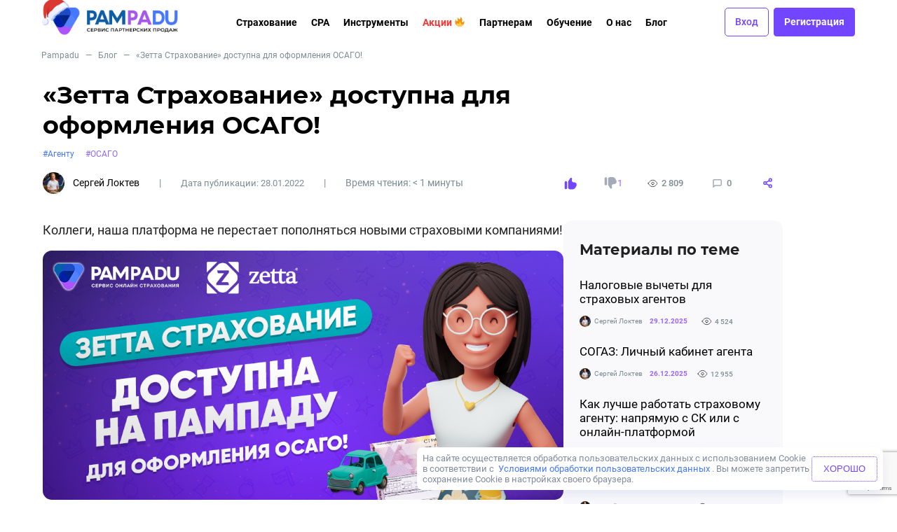

--- FILE ---
content_type: text/html; charset=UTF-8
request_url: https://pampadu.ru/blog/1148-zetta-strahovanie-dostupna-dlya-oformleniya-osago/
body_size: 23442
content:
<!-- index.php --><!doctype html>
<html lang="ru-RU">
<head>
    <title>«Зетта Страхование» доступна для оформления ОСАГО!</title>
    <script>console.log('title', document.title);</script>
    <meta name="viewport" content="width=device-width, initial-scale=1">
    <meta charset="UTF-8">
    <script>
        const currentUrl = window.location.href;
        if (currentUrl.includes("blg.pampadu")) {
          const newstr = currentUrl.replace(/blg.pampadu.ru/i, "pampadu.ru/blog");
          document.write(`<meta name="robots" content="noindex, nofollow"/>`);
        //   document.write(`<meta http-equiv="refresh" content="0;URL=${newstr}" />`);
        }
        if (currentUrl.includes("/category/blog-post/") || currentUrl.includes("/blog/category/uncategorised/")) {
            document.write(`<meta name="robots" content="noindex, nofollow"/>`);
        }
        if (currentUrl.includes("&tags")) {
            var s = currentUrl;
                s = s.split('&')[0];
                window.location.replace(s);
        }
        if (currentUrl.includes("?tags")) {
            var s = currentUrl;
                s = s.split('?')[0];
                window.location.replace(s);
        }
    </script>
  <link rel="profile" href="http://gmpg.org/xfn/11">
  <link rel="icon" href="https://pampadu.ru/favicon.ico">
  <link rel="icon" type="image/png" href="https://pampadu.ru/favicon.png">




  <meta name='robots' content='index, follow, max-image-preview:large, max-snippet:-1, max-video-preview:-1' />

	<!-- This site is optimized with the Yoast SEO plugin v21.3 - https://yoast.com/wordpress/plugins/seo/ -->
	<meta name="description" content="Спешим вам сообщить, что «Зетта Страхование» теперь доступна на Пампаду для оформления ОСАГО в 35 и более регионах России." />
	<link rel="canonical" href="https://pampadu.ru/blog/1148-zetta-strahovanie-dostupna-dlya-oformleniya-osago/" />
	<meta property="og:locale" content="ru_RU" />
	<meta property="og:type" content="article" />
	<meta property="og:title" content="«Зетта Страхование» доступна для оформления ОСАГО!" />
	<meta property="og:description" content="Спешим вам сообщить, что «Зетта Страхование» теперь доступна на Пампаду для оформления ОСАГО в 35 и более регионах России." />
	<meta property="og:url" content="https://pampadu.ru/blog/1148-zetta-strahovanie-dostupna-dlya-oformleniya-osago/" />
	<meta property="og:site_name" content="Блог Пампаду — рассказываем о нас и о том, как зарабатывать страховому агенту или вебмастеру" />
	<meta property="article:publisher" content="https://www.facebook.com/Pampadu.ru" />
	<meta property="article:published_time" content="2022-01-28T11:48:12+00:00" />
	<meta property="article:modified_time" content="2023-03-29T09:09:57+00:00" />
	<meta property="og:image" content="https://pampadu.ru/blog/wp-content/uploads/2022/01/1039x498.jpg" />
	<meta property="og:image:width" content="1039" />
	<meta property="og:image:height" content="498" />
	<meta property="og:image:type" content="image/jpeg" />
	<meta name="author" content="Сергей Локтев" />
	<meta name="twitter:card" content="summary_large_image" />
	<meta name="twitter:label1" content="Написано автором" />
	<meta name="twitter:data1" content="Сергей Локтев" />
	<meta name="twitter:label2" content="Примерное время для чтения" />
	<meta name="twitter:data2" content="1 минута" />
	<script type="application/ld+json" class="yoast-schema-graph">{"@context":"https://schema.org","@graph":[{"@type":"Article","@id":"https://pampadu.ru/blog/1148-zetta-strahovanie-dostupna-dlya-oformleniya-osago/#article","isPartOf":{"@id":"https://pampadu.ru/blog/1148-zetta-strahovanie-dostupna-dlya-oformleniya-osago/"},"author":{"name":"Сергей Локтев","@id":"https://pampadu.ru/blog/#/schema/person/33ee922a765b1d19b715a80e2542010a"},"headline":"«Зетта Страхование» доступна для оформления ОСАГО!","datePublished":"2022-01-28T11:48:12+00:00","dateModified":"2023-03-29T09:09:57+00:00","mainEntityOfPage":{"@id":"https://pampadu.ru/blog/1148-zetta-strahovanie-dostupna-dlya-oformleniya-osago/"},"wordCount":55,"commentCount":0,"publisher":{"@id":"https://pampadu.ru/blog/#organization"},"image":{"@id":"https://pampadu.ru/blog/1148-zetta-strahovanie-dostupna-dlya-oformleniya-osago/#primaryimage"},"thumbnailUrl":"https://pampadu.ru/blog/wp-content/uploads/2022/01/1039x498.jpg","keywords":["Агенту","ОСАГО"],"articleSection":["Blog Post","uncategorised"],"inLanguage":"ru-RU","potentialAction":[{"@type":"CommentAction","name":"Comment","target":["https://pampadu.ru/blog/1148-zetta-strahovanie-dostupna-dlya-oformleniya-osago/#respond"]}]},{"@type":"WebPage","@id":"https://pampadu.ru/blog/1148-zetta-strahovanie-dostupna-dlya-oformleniya-osago/","url":"https://pampadu.ru/blog/1148-zetta-strahovanie-dostupna-dlya-oformleniya-osago/","name":"«Зетта Страхование» доступна для оформления ОСАГО!","isPartOf":{"@id":"https://pampadu.ru/blog/#website"},"primaryImageOfPage":{"@id":"https://pampadu.ru/blog/1148-zetta-strahovanie-dostupna-dlya-oformleniya-osago/#primaryimage"},"image":{"@id":"https://pampadu.ru/blog/1148-zetta-strahovanie-dostupna-dlya-oformleniya-osago/#primaryimage"},"thumbnailUrl":"https://pampadu.ru/blog/wp-content/uploads/2022/01/1039x498.jpg","datePublished":"2022-01-28T11:48:12+00:00","dateModified":"2023-03-29T09:09:57+00:00","description":"Спешим вам сообщить, что «Зетта Страхование» теперь доступна на Пампаду для оформления ОСАГО в 35 и более регионах России.","breadcrumb":{"@id":"https://pampadu.ru/blog/1148-zetta-strahovanie-dostupna-dlya-oformleniya-osago/#breadcrumb"},"inLanguage":"ru-RU","potentialAction":[{"@type":"ReadAction","target":["https://pampadu.ru/blog/1148-zetta-strahovanie-dostupna-dlya-oformleniya-osago/"]}]},{"@type":"ImageObject","inLanguage":"ru-RU","@id":"https://pampadu.ru/blog/1148-zetta-strahovanie-dostupna-dlya-oformleniya-osago/#primaryimage","url":"https://pampadu.ru/blog/wp-content/uploads/2022/01/1039x498.jpg","contentUrl":"https://pampadu.ru/blog/wp-content/uploads/2022/01/1039x498.jpg","width":1039,"height":498,"caption":"Зетта страхование на пампаду"},{"@type":"BreadcrumbList","@id":"https://pampadu.ru/blog/1148-zetta-strahovanie-dostupna-dlya-oformleniya-osago/#breadcrumb","itemListElement":[{"@type":"ListItem","position":1,"name":"Блог","item":"https://pampadu.ru/blog/"},{"@type":"ListItem","position":2,"name":"«Зетта Страхование» доступна для оформления ОСАГО!"}]},{"@type":"WebSite","@id":"https://pampadu.ru/blog/#website","url":"https://pampadu.ru/blog/","name":"Блог Пампаду — рассказываем о нас и о том, как зарабатывать страховому агенту или вебмастеру","description":"Тут мы делимся новостями проекта и событиями из сферы страхования и агентской работы. Рассказываем, как зарабатывать на ОСАГО, финансовых услугах и чем Пампаду может быть полезен","publisher":{"@id":"https://pampadu.ru/blog/#organization"},"potentialAction":[{"@type":"SearchAction","target":{"@type":"EntryPoint","urlTemplate":"https://pampadu.ru/blog/?s={search_term_string}"},"query-input":"required name=search_term_string"}],"inLanguage":"ru-RU"},{"@type":"Organization","@id":"https://pampadu.ru/blog/#organization","name":"Pampadu","alternateName":"Пампаду","url":"https://pampadu.ru/blog/","logo":{"@type":"ImageObject","inLanguage":"ru-RU","@id":"https://pampadu.ru/blog/#/schema/logo/image/","url":"https://pampadu.ru/blog/wp-content/uploads/2023/09/logo.v2.fa62310-2.svg","contentUrl":"https://pampadu.ru/blog/wp-content/uploads/2023/09/logo.v2.fa62310-2.svg","width":312,"height":66,"caption":"Pampadu"},"image":{"@id":"https://pampadu.ru/blog/#/schema/logo/image/"},"sameAs":["https://www.facebook.com/Pampadu.ru","https://t.me/joinchat/TZvpUlJfAZfdZjuf","https://vk.com/avto_yslyga","https://www.instagram.com/pampadu.ru","https://ok.ru/pampadu"]},{"@type":"Person","@id":"https://pampadu.ru/blog/#/schema/person/33ee922a765b1d19b715a80e2542010a","name":"Сергей Локтев","description":"Предприниматель, эксперт в страховых и финансовых сервисах, основатель и генеральный директор Pampadu. Образование: 1) Бакалавр банковского дела факультета «Финансы и кредит» Финансового университета при Правительстве РФ. 2) Магистр корпоративных финансов Университета им. Плеханова. Профессиональный путь: - С 2017 года руководитель и основатель страхового брокера Авто-Услуга, одного из первых сервисов комплексного страхового обслуживания в России. - С 2018 года Сергей создал Pampadu, ставший одним из лидеров рынка партнёрских продаж финансовых продуктов. Компания успешно сотрудничает с крупными банками и страховыми компаниями, внедряя инновационные инструменты автоматизации продаж. Участник акселераторов Gazpromneft и московского fintech-акселератора, что позволило укрепить экспертность в цифровых финансовых сервисах. Достижения и награды: 1) Номинант премии GSEA Young Entrepreneurs 2020, отмечен за вклад в развитие стартап-экосистемы и инновационных финансовых сервисов. 2) Активный участник профессиональных сообществ в сфере страхования, финансовых технологий и предпринимательства. Сергей Локтев известен как эксперт по финансовым технологиям, партнёрским продажам и развитию стартапов, часто выступает на конференциях и образовательных мероприятиях, делясь опытом масштабирования бизнеса и построения цифровых сервисов.","sameAs":["https://t.me/+w5kerGHrCHdkYWY6"],"url":"https://pampadu.ru/blog/author/admin/"}]}</script>
	<!-- / Yoast SEO plugin. -->


<link rel='dns-prefetch' href='//pampadu.ru' />
<link rel="alternate" type="application/rss+xml" title="Блог Пампаду — рассказываем о нас и о том, как зарабатывать страховому агенту или вебмастеру &raquo; Лента комментариев к &laquo;«Зетта Страхование» доступна для оформления ОСАГО!&raquo;" href="https://pampadu.ru/blog/1148-zetta-strahovanie-dostupna-dlya-oformleniya-osago/feed/" />
<script type="text/javascript">
window._wpemojiSettings = {"baseUrl":"https:\/\/s.w.org\/images\/core\/emoji\/14.0.0\/72x72\/","ext":".png","svgUrl":"https:\/\/s.w.org\/images\/core\/emoji\/14.0.0\/svg\/","svgExt":".svg","source":{"concatemoji":"https:\/\/pampadu.ru\/blog\/wp-includes\/js\/wp-emoji-release.min.js?ver=6.3.1"}};
/*! This file is auto-generated */
!function(i,n){var o,s,e;function c(e){try{var t={supportTests:e,timestamp:(new Date).valueOf()};sessionStorage.setItem(o,JSON.stringify(t))}catch(e){}}function p(e,t,n){e.clearRect(0,0,e.canvas.width,e.canvas.height),e.fillText(t,0,0);var t=new Uint32Array(e.getImageData(0,0,e.canvas.width,e.canvas.height).data),r=(e.clearRect(0,0,e.canvas.width,e.canvas.height),e.fillText(n,0,0),new Uint32Array(e.getImageData(0,0,e.canvas.width,e.canvas.height).data));return t.every(function(e,t){return e===r[t]})}function u(e,t,n){switch(t){case"flag":return n(e,"\ud83c\udff3\ufe0f\u200d\u26a7\ufe0f","\ud83c\udff3\ufe0f\u200b\u26a7\ufe0f")?!1:!n(e,"\ud83c\uddfa\ud83c\uddf3","\ud83c\uddfa\u200b\ud83c\uddf3")&&!n(e,"\ud83c\udff4\udb40\udc67\udb40\udc62\udb40\udc65\udb40\udc6e\udb40\udc67\udb40\udc7f","\ud83c\udff4\u200b\udb40\udc67\u200b\udb40\udc62\u200b\udb40\udc65\u200b\udb40\udc6e\u200b\udb40\udc67\u200b\udb40\udc7f");case"emoji":return!n(e,"\ud83e\udef1\ud83c\udffb\u200d\ud83e\udef2\ud83c\udfff","\ud83e\udef1\ud83c\udffb\u200b\ud83e\udef2\ud83c\udfff")}return!1}function f(e,t,n){var r="undefined"!=typeof WorkerGlobalScope&&self instanceof WorkerGlobalScope?new OffscreenCanvas(300,150):i.createElement("canvas"),a=r.getContext("2d",{willReadFrequently:!0}),o=(a.textBaseline="top",a.font="600 32px Arial",{});return e.forEach(function(e){o[e]=t(a,e,n)}),o}function t(e){var t=i.createElement("script");t.src=e,t.defer=!0,i.head.appendChild(t)}"undefined"!=typeof Promise&&(o="wpEmojiSettingsSupports",s=["flag","emoji"],n.supports={everything:!0,everythingExceptFlag:!0},e=new Promise(function(e){i.addEventListener("DOMContentLoaded",e,{once:!0})}),new Promise(function(t){var n=function(){try{var e=JSON.parse(sessionStorage.getItem(o));if("object"==typeof e&&"number"==typeof e.timestamp&&(new Date).valueOf()<e.timestamp+604800&&"object"==typeof e.supportTests)return e.supportTests}catch(e){}return null}();if(!n){if("undefined"!=typeof Worker&&"undefined"!=typeof OffscreenCanvas&&"undefined"!=typeof URL&&URL.createObjectURL&&"undefined"!=typeof Blob)try{var e="postMessage("+f.toString()+"("+[JSON.stringify(s),u.toString(),p.toString()].join(",")+"));",r=new Blob([e],{type:"text/javascript"}),a=new Worker(URL.createObjectURL(r),{name:"wpTestEmojiSupports"});return void(a.onmessage=function(e){c(n=e.data),a.terminate(),t(n)})}catch(e){}c(n=f(s,u,p))}t(n)}).then(function(e){for(var t in e)n.supports[t]=e[t],n.supports.everything=n.supports.everything&&n.supports[t],"flag"!==t&&(n.supports.everythingExceptFlag=n.supports.everythingExceptFlag&&n.supports[t]);n.supports.everythingExceptFlag=n.supports.everythingExceptFlag&&!n.supports.flag,n.DOMReady=!1,n.readyCallback=function(){n.DOMReady=!0}}).then(function(){return e}).then(function(){var e;n.supports.everything||(n.readyCallback(),(e=n.source||{}).concatemoji?t(e.concatemoji):e.wpemoji&&e.twemoji&&(t(e.twemoji),t(e.wpemoji)))}))}((window,document),window._wpemojiSettings);
</script>
<style type="text/css">
img.wp-smiley,
img.emoji {
	display: inline !important;
	border: none !important;
	box-shadow: none !important;
	height: 1em !important;
	width: 1em !important;
	margin: 0 0.07em !important;
	vertical-align: -0.1em !important;
	background: none !important;
	padding: 0 !important;
}
</style>
			<style type="text/css">
			.epvc-eye {
				margin-right: 3px;
				width: 13px;
				display: inline-block;
				height: 13px;
				border: solid 1px #000;
				border-radius:  75% 15%;
				position: relative;
				transform: rotate(45deg);
			}
			.epvc-eye:before {
				content: '';
				display: block;
				position: absolute;
				width: 5px;
				height: 5px;
				border: solid 1px #000;
				border-radius: 50%;
				left: 3px;
				top: 3px;
			}
		</style>
	<style id='classic-theme-styles-inline-css' type='text/css'>
/*! This file is auto-generated */
.wp-block-button__link{color:#fff;background-color:#32373c;border-radius:9999px;box-shadow:none;text-decoration:none;padding:calc(.667em + 2px) calc(1.333em + 2px);font-size:1.125em}.wp-block-file__button{background:#32373c;color:#fff;text-decoration:none}
</style>
<style id='global-styles-inline-css' type='text/css'>
body{--wp--preset--color--black: #000000;--wp--preset--color--cyan-bluish-gray: #abb8c3;--wp--preset--color--white: #ffffff;--wp--preset--color--pale-pink: #f78da7;--wp--preset--color--vivid-red: #cf2e2e;--wp--preset--color--luminous-vivid-orange: #ff6900;--wp--preset--color--luminous-vivid-amber: #fcb900;--wp--preset--color--light-green-cyan: #7bdcb5;--wp--preset--color--vivid-green-cyan: #00d084;--wp--preset--color--pale-cyan-blue: #8ed1fc;--wp--preset--color--vivid-cyan-blue: #0693e3;--wp--preset--color--vivid-purple: #9b51e0;--wp--preset--gradient--vivid-cyan-blue-to-vivid-purple: linear-gradient(135deg,rgba(6,147,227,1) 0%,rgb(155,81,224) 100%);--wp--preset--gradient--light-green-cyan-to-vivid-green-cyan: linear-gradient(135deg,rgb(122,220,180) 0%,rgb(0,208,130) 100%);--wp--preset--gradient--luminous-vivid-amber-to-luminous-vivid-orange: linear-gradient(135deg,rgba(252,185,0,1) 0%,rgba(255,105,0,1) 100%);--wp--preset--gradient--luminous-vivid-orange-to-vivid-red: linear-gradient(135deg,rgba(255,105,0,1) 0%,rgb(207,46,46) 100%);--wp--preset--gradient--very-light-gray-to-cyan-bluish-gray: linear-gradient(135deg,rgb(238,238,238) 0%,rgb(169,184,195) 100%);--wp--preset--gradient--cool-to-warm-spectrum: linear-gradient(135deg,rgb(74,234,220) 0%,rgb(151,120,209) 20%,rgb(207,42,186) 40%,rgb(238,44,130) 60%,rgb(251,105,98) 80%,rgb(254,248,76) 100%);--wp--preset--gradient--blush-light-purple: linear-gradient(135deg,rgb(255,206,236) 0%,rgb(152,150,240) 100%);--wp--preset--gradient--blush-bordeaux: linear-gradient(135deg,rgb(254,205,165) 0%,rgb(254,45,45) 50%,rgb(107,0,62) 100%);--wp--preset--gradient--luminous-dusk: linear-gradient(135deg,rgb(255,203,112) 0%,rgb(199,81,192) 50%,rgb(65,88,208) 100%);--wp--preset--gradient--pale-ocean: linear-gradient(135deg,rgb(255,245,203) 0%,rgb(182,227,212) 50%,rgb(51,167,181) 100%);--wp--preset--gradient--electric-grass: linear-gradient(135deg,rgb(202,248,128) 0%,rgb(113,206,126) 100%);--wp--preset--gradient--midnight: linear-gradient(135deg,rgb(2,3,129) 0%,rgb(40,116,252) 100%);--wp--preset--font-size--small: 13px;--wp--preset--font-size--medium: 20px;--wp--preset--font-size--large: 36px;--wp--preset--font-size--x-large: 42px;--wp--preset--spacing--20: 0.44rem;--wp--preset--spacing--30: 0.67rem;--wp--preset--spacing--40: 1rem;--wp--preset--spacing--50: 1.5rem;--wp--preset--spacing--60: 2.25rem;--wp--preset--spacing--70: 3.38rem;--wp--preset--spacing--80: 5.06rem;--wp--preset--shadow--natural: 6px 6px 9px rgba(0, 0, 0, 0.2);--wp--preset--shadow--deep: 12px 12px 50px rgba(0, 0, 0, 0.4);--wp--preset--shadow--sharp: 6px 6px 0px rgba(0, 0, 0, 0.2);--wp--preset--shadow--outlined: 6px 6px 0px -3px rgba(255, 255, 255, 1), 6px 6px rgba(0, 0, 0, 1);--wp--preset--shadow--crisp: 6px 6px 0px rgba(0, 0, 0, 1);}:where(.is-layout-flex){gap: 0.5em;}:where(.is-layout-grid){gap: 0.5em;}body .is-layout-flow > .alignleft{float: left;margin-inline-start: 0;margin-inline-end: 2em;}body .is-layout-flow > .alignright{float: right;margin-inline-start: 2em;margin-inline-end: 0;}body .is-layout-flow > .aligncenter{margin-left: auto !important;margin-right: auto !important;}body .is-layout-constrained > .alignleft{float: left;margin-inline-start: 0;margin-inline-end: 2em;}body .is-layout-constrained > .alignright{float: right;margin-inline-start: 2em;margin-inline-end: 0;}body .is-layout-constrained > .aligncenter{margin-left: auto !important;margin-right: auto !important;}body .is-layout-constrained > :where(:not(.alignleft):not(.alignright):not(.alignfull)){max-width: var(--wp--style--global--content-size);margin-left: auto !important;margin-right: auto !important;}body .is-layout-constrained > .alignwide{max-width: var(--wp--style--global--wide-size);}body .is-layout-flex{display: flex;}body .is-layout-flex{flex-wrap: wrap;align-items: center;}body .is-layout-flex > *{margin: 0;}body .is-layout-grid{display: grid;}body .is-layout-grid > *{margin: 0;}:where(.wp-block-columns.is-layout-flex){gap: 2em;}:where(.wp-block-columns.is-layout-grid){gap: 2em;}:where(.wp-block-post-template.is-layout-flex){gap: 1.25em;}:where(.wp-block-post-template.is-layout-grid){gap: 1.25em;}.has-black-color{color: var(--wp--preset--color--black) !important;}.has-cyan-bluish-gray-color{color: var(--wp--preset--color--cyan-bluish-gray) !important;}.has-white-color{color: var(--wp--preset--color--white) !important;}.has-pale-pink-color{color: var(--wp--preset--color--pale-pink) !important;}.has-vivid-red-color{color: var(--wp--preset--color--vivid-red) !important;}.has-luminous-vivid-orange-color{color: var(--wp--preset--color--luminous-vivid-orange) !important;}.has-luminous-vivid-amber-color{color: var(--wp--preset--color--luminous-vivid-amber) !important;}.has-light-green-cyan-color{color: var(--wp--preset--color--light-green-cyan) !important;}.has-vivid-green-cyan-color{color: var(--wp--preset--color--vivid-green-cyan) !important;}.has-pale-cyan-blue-color{color: var(--wp--preset--color--pale-cyan-blue) !important;}.has-vivid-cyan-blue-color{color: var(--wp--preset--color--vivid-cyan-blue) !important;}.has-vivid-purple-color{color: var(--wp--preset--color--vivid-purple) !important;}.has-black-background-color{background-color: var(--wp--preset--color--black) !important;}.has-cyan-bluish-gray-background-color{background-color: var(--wp--preset--color--cyan-bluish-gray) !important;}.has-white-background-color{background-color: var(--wp--preset--color--white) !important;}.has-pale-pink-background-color{background-color: var(--wp--preset--color--pale-pink) !important;}.has-vivid-red-background-color{background-color: var(--wp--preset--color--vivid-red) !important;}.has-luminous-vivid-orange-background-color{background-color: var(--wp--preset--color--luminous-vivid-orange) !important;}.has-luminous-vivid-amber-background-color{background-color: var(--wp--preset--color--luminous-vivid-amber) !important;}.has-light-green-cyan-background-color{background-color: var(--wp--preset--color--light-green-cyan) !important;}.has-vivid-green-cyan-background-color{background-color: var(--wp--preset--color--vivid-green-cyan) !important;}.has-pale-cyan-blue-background-color{background-color: var(--wp--preset--color--pale-cyan-blue) !important;}.has-vivid-cyan-blue-background-color{background-color: var(--wp--preset--color--vivid-cyan-blue) !important;}.has-vivid-purple-background-color{background-color: var(--wp--preset--color--vivid-purple) !important;}.has-black-border-color{border-color: var(--wp--preset--color--black) !important;}.has-cyan-bluish-gray-border-color{border-color: var(--wp--preset--color--cyan-bluish-gray) !important;}.has-white-border-color{border-color: var(--wp--preset--color--white) !important;}.has-pale-pink-border-color{border-color: var(--wp--preset--color--pale-pink) !important;}.has-vivid-red-border-color{border-color: var(--wp--preset--color--vivid-red) !important;}.has-luminous-vivid-orange-border-color{border-color: var(--wp--preset--color--luminous-vivid-orange) !important;}.has-luminous-vivid-amber-border-color{border-color: var(--wp--preset--color--luminous-vivid-amber) !important;}.has-light-green-cyan-border-color{border-color: var(--wp--preset--color--light-green-cyan) !important;}.has-vivid-green-cyan-border-color{border-color: var(--wp--preset--color--vivid-green-cyan) !important;}.has-pale-cyan-blue-border-color{border-color: var(--wp--preset--color--pale-cyan-blue) !important;}.has-vivid-cyan-blue-border-color{border-color: var(--wp--preset--color--vivid-cyan-blue) !important;}.has-vivid-purple-border-color{border-color: var(--wp--preset--color--vivid-purple) !important;}.has-vivid-cyan-blue-to-vivid-purple-gradient-background{background: var(--wp--preset--gradient--vivid-cyan-blue-to-vivid-purple) !important;}.has-light-green-cyan-to-vivid-green-cyan-gradient-background{background: var(--wp--preset--gradient--light-green-cyan-to-vivid-green-cyan) !important;}.has-luminous-vivid-amber-to-luminous-vivid-orange-gradient-background{background: var(--wp--preset--gradient--luminous-vivid-amber-to-luminous-vivid-orange) !important;}.has-luminous-vivid-orange-to-vivid-red-gradient-background{background: var(--wp--preset--gradient--luminous-vivid-orange-to-vivid-red) !important;}.has-very-light-gray-to-cyan-bluish-gray-gradient-background{background: var(--wp--preset--gradient--very-light-gray-to-cyan-bluish-gray) !important;}.has-cool-to-warm-spectrum-gradient-background{background: var(--wp--preset--gradient--cool-to-warm-spectrum) !important;}.has-blush-light-purple-gradient-background{background: var(--wp--preset--gradient--blush-light-purple) !important;}.has-blush-bordeaux-gradient-background{background: var(--wp--preset--gradient--blush-bordeaux) !important;}.has-luminous-dusk-gradient-background{background: var(--wp--preset--gradient--luminous-dusk) !important;}.has-pale-ocean-gradient-background{background: var(--wp--preset--gradient--pale-ocean) !important;}.has-electric-grass-gradient-background{background: var(--wp--preset--gradient--electric-grass) !important;}.has-midnight-gradient-background{background: var(--wp--preset--gradient--midnight) !important;}.has-small-font-size{font-size: var(--wp--preset--font-size--small) !important;}.has-medium-font-size{font-size: var(--wp--preset--font-size--medium) !important;}.has-large-font-size{font-size: var(--wp--preset--font-size--large) !important;}.has-x-large-font-size{font-size: var(--wp--preset--font-size--x-large) !important;}
.wp-block-navigation a:where(:not(.wp-element-button)){color: inherit;}
:where(.wp-block-post-template.is-layout-flex){gap: 1.25em;}:where(.wp-block-post-template.is-layout-grid){gap: 1.25em;}
:where(.wp-block-columns.is-layout-flex){gap: 2em;}:where(.wp-block-columns.is-layout-grid){gap: 2em;}
.wp-block-pullquote{font-size: 1.5em;line-height: 1.6;}
</style>
<link rel='stylesheet' id='allstyles-css' href='https://pampadu.ru/blog/wp-content/themes/simple-theme/css/allstyles.css?ver=1.0.6' type='text/css' media='all' />
<link rel='stylesheet' id='slider-style-css' href='https://pampadu.ru/blog/wp-content/themes/simple-theme/css/lightslider.min.css?ver=1' type='text/css' media='all' />
<link rel='stylesheet' id='newstyles-css' href='https://pampadu.ru/blog/wp-content/themes/simple-theme/css/newstyles.css?ver=1.0.60' type='text/css' media='all' />
<script type='text/javascript' defer src='https://pampadu.ru/blog/wp-includes/js/jquery/jquery.min.js?ver=3.7.0' id='jquery-core-js'></script>
<script type='text/javascript' defer src='https://pampadu.ru/blog/wp-includes/js/jquery/jquery-migrate.min.js?ver=3.4.1' id='jquery-migrate-js'></script>
<script type='text/javascript' id='pld-frontend-js-extra'>
/* <![CDATA[ */
var pld_js_object = {"admin_ajax_url":"https:\/\/pampadu.ru\/blog\/wp-admin\/admin-ajax.php","admin_ajax_nonce":"c8881419c1"};
/* ]]> */
</script>
<script type='text/javascript' defer src='https://pampadu.ru/blog/wp-content/plugins/posts-like-dislike/js/pld-frontend.js?ver=1.1.2' id='pld-frontend-js'></script>
<script type='text/javascript' defer src='https://pampadu.ru/blog/wp-content/themes/simple-theme/js/lightslider.js?ver=3' id='lightslider-script-js' defer data-wp-strategy='defer'></script>
<script type='text/javascript' id='main-script-js-extra'>
/* <![CDATA[ */
var siteVars = {"site":{"url":"https:\/\/pampadu.ru\/blog","ajax":"https:\/\/pampadu.ru\/blog\/wp-admin\/admin-ajax.php"}};
var myajax = {"url":"https:\/\/pampadu.ru\/blog\/wp-admin\/admin-ajax.php"};
/* ]]> */
</script>
<script type='text/javascript' defer src='https://pampadu.ru/blog/wp-content/themes/simple-theme/js/main.js?ver=12' id='main-script-js' defer data-wp-strategy='defer'></script>
<script type='text/javascript' defer src='https://pampadu.ru/blog/wp-content/themes/simple-theme/js/sticky.min.js?ver=1' id='sticky-script-js' defer data-wp-strategy='defer'></script>
<link rel="https://api.w.org/" href="https://pampadu.ru/blog/wp-json/" /><link rel="alternate" type="application/json" href="https://pampadu.ru/blog/wp-json/wp/v2/posts/1148" /><link rel="EditURI" type="application/rsd+xml" title="RSD" href="https://pampadu.ru/blog/xmlrpc.php?rsd" />
<meta name="generator" content="WordPress 6.3.1" />
<link rel='shortlink' href='https://pampadu.ru/blog/?p=1148' />
<link rel="alternate" type="application/json+oembed" href="https://pampadu.ru/blog/wp-json/oembed/1.0/embed?url=https%3A%2F%2Fpampadu.ru%2Fblog%2F1148-zetta-strahovanie-dostupna-dlya-oformleniya-osago%2F" />
<style>span.pld-count-wrap {color: #9b63ff;}</style>		<style type="text/css" id="wp-custom-css">
			.attention-block {
	background: #F2F5FF;
	padding: 25px 45px;
	border-left: 4px solid #6A2BE3;
}


.wp-block-table.is-style-stripes table td[data-align="left"],
.wp-block-table.is-style-stripes table th[data-align="left"] {
    text-align: left;
    vertical-align: middle;
}

.wp-block-table.is-style-stripes table td[data-align="center"],
.wp-block-table.is-style-stripes table th[data-align="center"] {
    text-align: center;
    vertical-align: middle;
}


.wp-block-table.is-style-stripes table td[data-align="right"],
.wp-block-table.is-style-stripes table th[data-align="right"] {
    text-align: right;
    vertical-align: middle;
}		</style>
		
    <!-- Google Tag Manager -->
    <script>(function(w,d,s,l,i){w[l]=w[l]||[];w[l].push({'gtm.start':
                new Date().getTime(),event:'gtm.js'});var f=d.getElementsByTagName(s)[0],
            j=d.createElement(s),dl=l!='dataLayer'?'&l='+l:'';j.async=true;j.src=
            'https://www.googletagmanager.com/gtm.js?id='+i+dl;f.parentNode.insertBefore(j,f);
        })(window,document,'script','dataLayer','GTM-TH2Z6M2');</script>
    <!-- End Google Tag Manager -->

  
    <!-- Global site tag (gtag.js) - Google Analytics  NEW -->
    <script async="" src="https://www.googletagmanager.com/gtag/js?id=UA-153452091-1"></script>
    <script>
        window.dataLayer = window.dataLayer || [];
        function gtag() {
            dataLayer.push(arguments);
        }
        gtag('js', new Date());
        gtag('config', 'UA-153452091-1');
        gtag('config', 'AW-713051355');
    </script>
    <!-- /Google Analytics -->


    <!-- Google Analytics  OLD-->
    <script>
        (function (i, s, o, g, r, a, m) {
            i['GoogleAnalyticsObject'] = r; i[r] = i[r] || function () {
                (i[r].q = i[r].q || []).push(arguments)
            }, i[r].l = 1 * new Date(); a = s.createElement(o),
                m = s.getElementsByTagName(o)[0]; a.async = 1; a.src = g; m.parentNode.insertBefore(a, m)
        })(window, document, 'script', '//www.google-analytics.com/analytics.js', 'ga');

        ga('create', 'UA-153452091-1', 'auto');

        ga(function (tracker) {
            var clientId = tracker.get('clientId'); // получаем clientId из Google Analytics
            document.cookie = "_ga_cid=" + clientId + "; path=/"; // сохраняем cookie в _ga_cid
            ga('set', 'dimension1', clientId); // записываем clientId пользователя в параметр
        });

        ga('send', 'pageview');
    </script>

    <!-- /Google Analytics -->
    <script>
        function gtag_report_conversion(url) {
            var callback = function () {};
            gtag('event', 'conversion', { 'send_to': 'AW-842331931/0xX4CNjWqbcBENuZgdQC', 'event_callback': callback });
            return false;
        }
    </script>
    <!-- /gtag -->
</head>

<body>

    <noscript>
        <iframe src="https://www.googletagmanager.com/ns.html?id=GTM-P5DVMNZ" height="0" width="0" style="display:none;visibility:hidden"></iframe>
    </noscript>

    <!-- Google Tag Manager (noscript) -->
    <noscript><iframe src="https://www.googletagmanager.com/ns.html?id=GTM-TH2Z6M2"
                      height="0" width="0" style="display:none;visibility:hidden"></iframe></noscript>
    <!-- End Google Tag Manager (noscript) -->


<div class="i-body theme--light v-application v-application--is-ltr">
  <div class="v-application--wrap">
    
  <link rel='stylesheet' href='/blog/wp-content/themes/simple-theme/css/new_menu.css?ver=2.75' type='text/css' />
  <script type="text/javascript" defer src="/blog/wp-content/themes/simple-theme/js/main_menu.js?ver=1.71"></script>
  
  <header class="site-header" role="banner">
          <nav class="site-navigation" role="navigation">
        <div class="w-100 header-content dense">
          <div class="w-100 header-content-inner">
            <a href="/" class="headbar-sideitems" style="flex:1 0 auto;" title="На главную">
              <img src="https://pampadu.ru/blog/wp-content/uploads/2025/12/logo-new-year.png" alt="logo" class="header-logo header-logo--new-year">
<!--               <img src="https://pampadu.ru/blog/wp-content/uploads/2025/12/logo-new-year.png" alt="logo" class="logo logo_main"> -->
            </a>
            
            <nav class="headbar-center" style="flex: 1 0 auto;"><div class="header-link-container"><div aria-haspopup="true" aria-expanded="true"><span class="header-link">Страхование</span></div><div class="v-menu v-menu--attached"><div role="menu" class="v-menu__content theme--light rounded-0 menuable__content__active headbar-menu" style="display: none;"><div class="headbar-menu-inner"><span class="headbar-menu-inner-wrapper" style="display: contents;"><a href="https://pampadu.ru/osago/"  class="headbar-menu-inner-item menu-link ">ОСАГО</a></span><span class="headbar-menu-inner-wrapper" style="display: contents;"><a href="https://pampadu.ru/kasko/"  class="headbar-menu-inner-item menu-link ">КАСКО</a></span><span class="headbar-menu-inner-wrapper" style="display: contents;"><a href="https://pampadu.ru/minikasko/"  class="headbar-menu-inner-item menu-link ">Мини-КАСКО</a></span><span class="headbar-menu-inner-wrapper" style="display: contents;"><a href="https://pampadu.ru/strahovanie-ipoteki/"  class="headbar-menu-inner-item menu-link ">Страхование ипотеки</a></span><span class="headbar-menu-inner-wrapper" style="display: contents;"><a href="https://pampadu.ru/affiliate-program/property-insurance/"  class="headbar-menu-inner-item menu-link ">Имущество</a></span><span class="headbar-menu-inner-wrapper" style="display: contents;"><a href="https://pampadu.ru/affiliate-program/health-insurance/"  class="headbar-menu-inner-item menu-link ">Здоровье</a></span><span class="headbar-menu-inner-wrapper" style="display: contents;"><a href="https://pampadu.ru/affiliate-program/nszh/"  class="headbar-menu-inner-item menu-link ">НСЖ</a></span><span class="headbar-menu-inner-wrapper" style="display: contents;"><a href="https://pampadu.ru/affiliate-program/vzr/"  class="headbar-menu-inner-item menu-link ">ВЗР</a></span></div></div></div></div><div class="header-link-container"><div aria-haspopup="true" aria-expanded="true"><a href="https://pampadu.ru/cpa/" class="header-link">CPA</a></div><div class="v-menu v-menu--attached"><div role="menu" class="v-menu__content theme--light rounded-0 menuable__content__active headbar-menu" style="display: none;"><div class="headbar-menu-inner"><span class="headbar-menu-inner-wrapper" data-id="7775" style="display: contents;"><a href="https://pampadu.ru/finance/"  class="headbar-menu-inner-item menu-link ">ФО</a></span><div class="headbar-menu-inner-submenu" data-parent="7775"><span class="headbar-menu-inner-wrapper" style="display: contents;"><a href="https://pampadu.ru/affiliate-program/mfo/"  class="headbar-menu-inner-item menu-link ">МФО</a></span><span class="headbar-menu-inner-wrapper" style="display: contents;"><a href="https://pampadu.ru/affiliate-program/banks/"  class="headbar-menu-inner-item menu-link ">Банки</a></span><span class="headbar-menu-inner-wrapper" style="display: contents;"><a href="https://pampadu.ru/affiliate-program/debit-cards/"  class="headbar-menu-inner-item menu-link ">Дебетовые карты</a></span><span class="headbar-menu-inner-wrapper" style="display: contents;"><a href="https://pampadu.ru/affiliate-program/credit-cards/"  class="headbar-menu-inner-item menu-link ">Кредитные карты</a></span><span class="headbar-menu-inner-wrapper" style="display: contents;"><a href="https://pampadu.ru/affiliate-program/rko/"  class="headbar-menu-inner-item menu-link ">РКО</a></span><span class="headbar-menu-inner-wrapper" style="display: contents;"><a href="https://pampadu.ru/affiliate-program/bank-deposits/"  class="headbar-menu-inner-item menu-link ">Вклады</a></span><span class="headbar-menu-inner-wrapper" style="display: contents;"><a href="https://pampadu.ru/affiliate-program/cash-loan/"  class="headbar-menu-inner-item menu-link ">Кредит</a></span><span class="headbar-menu-inner-wrapper" style="display: contents;"><a href="https://pampadu.ru/affiliate-program/mortgage/"  class="headbar-menu-inner-item menu-link ">Ипотека</a></span></div><span class="headbar-menu-inner-wrapper" style="display: contents;"><a href="https://pampadu.ru/hr-offers/"  class="headbar-menu-inner-item menu-link ">HR</a></span><span class="headbar-menu-inner-wrapper" style="display: contents;"><a href="https://pampadu.ru/affiliate-program/e-commerce/"  class="headbar-menu-inner-item menu-link ">E-com</a></span><span class="headbar-menu-inner-wrapper" style="display: contents;"><a href="https://pampadu.ru/affiliate-program/edtech/"  class="headbar-menu-inner-item menu-link ">Обучение</a></span><span class="headbar-menu-inner-wrapper" data-id="7850" style="display: contents;"><a href="https://pampadu.ru/affiliate-program/airline-tickets/"  class="headbar-menu-inner-item menu-link ">Туризм и путешествия</a></span><div class="headbar-menu-inner-submenu" data-parent="7850"><span class="headbar-menu-inner-wrapper" style="display: contents;"><a href="https://pampadu.ru/affiliate-program/airline-tickets/"  class="headbar-menu-inner-item menu-link ">Авиабилеты</a></span></div><span class="headbar-menu-inner-wrapper" data-id="7852" style="display: contents;"><a href="#"  class="headbar-menu-inner-item menu-link ">Страхование</a></span><div class="headbar-menu-inner-submenu" data-parent="7852"><span class="headbar-menu-inner-wrapper" style="display: contents;"><a href="https://pampadu.ru/affiliate-program/property-insurance/"  class="headbar-menu-inner-item menu-link ">Имущество</a></span><span class="headbar-menu-inner-wrapper" style="display: contents;"><a href="https://pampadu.ru/affiliate-program/health-insurance/"  class="headbar-menu-inner-item menu-link ">Здоровье</a></span><span class="headbar-menu-inner-wrapper" style="display: contents;"><a href="https://pampadu.ru/affiliate-program/nszh/"  class="headbar-menu-inner-item menu-link ">НСЖ</a></span><span class="headbar-menu-inner-wrapper" style="display: contents;"><a href="https://pampadu.ru/affiliate-program/vzr/"  class="headbar-menu-inner-item menu-link ">ВЗР</a></span></div></div></div></div></div><div class="header-link-container"><div aria-haspopup="true" aria-expanded="true"><span class="header-link">Инструменты</span></div><div class="v-menu v-menu--attached"><div role="menu" class="v-menu__content theme--light rounded-0 menuable__content__active headbar-menu" style="display: none;"><div class="headbar-menu-inner"><span class="headbar-menu-inner-wrapper" style="display: contents;"><a href="https://pampadu.ru/tools/konstruktor-vitrin/"  class="headbar-menu-inner-item menu-link ">Конструктор витрин</a></span><span class="headbar-menu-inner-wrapper" style="display: contents;"><a href="https://pampadu.ru/tools/parkovka-domenov/"  class="headbar-menu-inner-item menu-link ">Парковка доменов</a></span><span class="headbar-menu-inner-wrapper" style="display: contents;"><a href="https://pampadu.ru/tools/konstruktor-telegram-mini-app/"  class="headbar-menu-inner-item menu-link ">Mini-App Telegram</a></span><span class="headbar-menu-inner-wrapper" style="display: contents;"><a href="https://pampadu.ru/tools/postback/"  class="headbar-menu-inner-item menu-link ">Postback</a></span></div></div></div></div><div class="header-link-container"><a href="https://pampadu.ru/promotion/"  class="header-link action_menu">Акции 🔥</a></div><div class="header-link-container"><div aria-haspopup="true" aria-expanded="true"><a href="https://pampadu.ru/partners/" class="header-link">Партнерам</a></div><div class="v-menu v-menu--attached"><div role="menu" class="v-menu__content theme--light rounded-0 menuable__content__active headbar-menu" style="display: none;"><div class="headbar-menu-inner"><span class="headbar-menu-inner-wrapper" style="display: contents;"><a href="https://pampadu.ru/referalnaya-programma/"  class="headbar-menu-inner-item menu-link ">Реферальная программа</a></span><span class="headbar-menu-inner-wrapper" style="display: contents;"><a href="https://pampadu.ru/hr-offers/reklamodateli/"  class="headbar-menu-inner-item menu-link ">Рекламодателям HR</a></span></div></div></div></div><div class="header-link-container"><div aria-haspopup="true" aria-expanded="true"><a href="https://pampadu.ru/education/" class="header-link">Обучение</a></div><div class="v-menu v-menu--attached"><div role="menu" class="v-menu__content theme--light rounded-0 menuable__content__active headbar-menu" style="display: none;"><div class="headbar-menu-inner"><span class="headbar-menu-inner-wrapper" style="display: contents;"><a href="https://pampadu.ru/education/insurance/"  class="headbar-menu-inner-item menu-link ">Страхование</a></span><span class="headbar-menu-inner-wrapper" style="display: contents;"><a href="https://pampadu.ru/education/cpa/"  class="headbar-menu-inner-item menu-link ">CPA</a></span></div></div></div></div><div class="header-link-container"><div aria-haspopup="true" aria-expanded="true"><span class="header-link">О нас</span></div><div class="v-menu v-menu--attached"><div role="menu" class="v-menu__content theme--light rounded-0 menuable__content__active headbar-menu" style="display: none;"><div class="headbar-menu-inner"><span class="headbar-menu-inner-wrapper" style="display: contents;"><a href="https://pampadu.ru/reviews/"  class="headbar-menu-inner-item menu-link ">Отзывы</a></span><span class="headbar-menu-inner-wrapper" style="display: contents;"><a href="https://pampadu.ru/jobs/"  class="headbar-menu-inner-item menu-link ">Вакансии</a></span><span class="headbar-menu-inner-wrapper" style="display: contents;"><a href="https://pampadu.ru/contacts/"  class="headbar-menu-inner-item menu-link ">Контакты</a></span></div></div></div></div><div class="header-link-container"><a href="/blog/"  class="header-link ">Блог</a></div></nav>            <div class="headbar-side sm-headbar" style="flex: 0 0 auto"><span class="sm-headbar-control"><span class="sm-bar sm-bar1"></span><span class="sm-bar sm-bar2"></span><span class="sm-bar sm-bar3"></span></span></div>
            <div class="headbar-sideitems header-login__menu" style="flex: 1 0 auto; justify-content: flex-end;">
              <a href="https://agents.pampadu.ru/?utm_source=blog&utm_medium=login&utm_campaign=/1148-zetta-strahovanie-dostupna-dlya-oformleniya-osago/&utm_month=01&utm_year=2022" rel="nofollow" class="btn-enter">Вход</a>
              <a href="https://agents.pampadu.ru/#/register?utm_source=blog&utm_medium=registration&utm_campaign=/1148-zetta-strahovanie-dostupna-dlya-oformleniya-osago/&utm_month=01&utm_year=2022" rel="nofollow" class="btn-register" style="transform-origin: center top 0px;">Регистрация</a>
            </div>
          </div>
        </div>
      </nav>

      <div class="mobile-menu" style="overflow: auto; transform-origin: center top 0px; display: none;">
          <div class="headbar-side auth-btn" style="flex: 1 0 auto;">
              <a href="https://agents.pampadu.ru/#/auth?utm_source=blog&utm_medium=login&utm_campaign=/1148-zetta-strahovanie-dostupna-dlya-oformleniya-osago/&utm_month=01&utm_year=2022" rel="nofollow" class="btn inverted v2">Вход</a> <a href="https://agents.pampadu.ru/#/register?utm_source=blog&utm_medium=registration&utm_campaign=/1148-zetta-strahovanie-dostupna-dlya-oformleniya-osago/&utm_month=01&utm_year=2022" rel="nofollow" class="ml-2 btn no-gradient btn text-center"> Регистрация </a>
          </div>
          
          <div class="mobile-menu-expand"><div class="mobile-menu-expand-header sub" style="cursor: pointer;"><a href=""  class="header-a mobile-header-link 11 block_mobile-submenu">Страхование</a><svg width="24" height="24" viewBox="0 0 24 24" class="chevron-icon"><path fill="currentColor" d="M7.41 8.59L12 13.17l4.59-4.58L18 10l-6 6-6-6 1.41-1.41z"></path></svg></div><div class="submenu-container" style=""><div><span class="mobile-menu-expand-link" style="display: block;"><a href="https://pampadu.ru/osago/"  class="submenu-item">ОСАГО</a></span><span class="mobile-menu-expand-link" style="display: block;"><a href="https://pampadu.ru/kasko/"  class="submenu-item">КАСКО</a></span><span class="mobile-menu-expand-link" style="display: block;"><a href="https://pampadu.ru/minikasko/"  class="submenu-item">Мини-КАСКО</a></span><span class="mobile-menu-expand-link" style="display: block;"><a href="https://pampadu.ru/strahovanie-ipoteki/"  class="submenu-item">Страхование ипотеки</a></span><span class="mobile-menu-expand-link" style="display: block;"><a href="https://pampadu.ru/affiliate-program/property-insurance/"  class="submenu-item">Имущество</a></span><span class="mobile-menu-expand-link" style="display: block;"><a href="https://pampadu.ru/affiliate-program/health-insurance/"  class="submenu-item">Здоровье</a></span><span class="mobile-menu-expand-link" style="display: block;"><a href="https://pampadu.ru/affiliate-program/nszh/"  class="submenu-item">НСЖ</a></span><span class="mobile-menu-expand-link" style="display: block;"><a href="https://pampadu.ru/affiliate-program/vzr/"  class="submenu-item">ВЗР</a></span></div></div></div><div class="mobile-menu-expand"><div class="mobile-menu-expand-header sub" style="cursor: pointer;"><a href="https://pampadu.ru/cpa/"  class="header-a mobile-header-link 11 block_mobile-submenu">CPA</a><svg width="24" height="24" viewBox="0 0 24 24" class="chevron-icon"><path fill="currentColor" d="M7.41 8.59L12 13.17l4.59-4.58L18 10l-6 6-6-6 1.41-1.41z"></path></svg></div><div class="submenu-container" style=""><div><span class="mobile-menu-expand-link" style="display: block;"><a href="https://pampadu.ru/finance/"  class="submenu-item ">ФО</a><a href="https://pampadu.ru/affiliate-program/mfo/"  class="d-flex submenu-item subsubmenu-item">МФО</a><a href="https://pampadu.ru/affiliate-program/banks/"  class="d-flex submenu-item subsubmenu-item">Банки</a><a href="https://pampadu.ru/affiliate-program/debit-cards/"  class="d-flex submenu-item subsubmenu-item">Дебетовые карты</a><a href="https://pampadu.ru/affiliate-program/credit-cards/"  class="d-flex submenu-item subsubmenu-item">Кредитные карты</a><a href="https://pampadu.ru/affiliate-program/rko/"  class="d-flex submenu-item subsubmenu-item">РКО</a><a href="https://pampadu.ru/affiliate-program/bank-deposits/"  class="d-flex submenu-item subsubmenu-item">Вклады</a><a href="https://pampadu.ru/affiliate-program/cash-loan/"  class="d-flex submenu-item subsubmenu-item">Кредит</a><a href="https://pampadu.ru/affiliate-program/mortgage/"  class="d-flex submenu-item subsubmenu-item">Ипотека</a></span><span class="mobile-menu-expand-link" style="display: block;"><a href="https://pampadu.ru/hr-offers/"  class="submenu-item">HR</a></span><span class="mobile-menu-expand-link" style="display: block;"><a href="https://pampadu.ru/affiliate-program/e-commerce/"  class="submenu-item">E-com</a></span><span class="mobile-menu-expand-link" style="display: block;"><a href="https://pampadu.ru/affiliate-program/edtech/"  class="submenu-item">Обучение</a></span><span class="mobile-menu-expand-link" style="display: block;"><a href="https://pampadu.ru/affiliate-program/airline-tickets/"  class="submenu-item ">Туризм и путешествия</a><a href="https://pampadu.ru/affiliate-program/airline-tickets/"  class="d-flex submenu-item subsubmenu-item">Авиабилеты</a></span><span class="mobile-menu-expand-link" style="display: block;"><a href="#"  class="submenu-item ">Страхование</a><a href="https://pampadu.ru/affiliate-program/property-insurance/"  class="d-flex submenu-item subsubmenu-item">Имущество</a><a href="https://pampadu.ru/affiliate-program/health-insurance/"  class="d-flex submenu-item subsubmenu-item">Здоровье</a><a href="https://pampadu.ru/affiliate-program/nszh/"  class="d-flex submenu-item subsubmenu-item">НСЖ</a><a href="https://pampadu.ru/affiliate-program/vzr/"  class="d-flex submenu-item subsubmenu-item">ВЗР</a></span></div></div></div><div class="mobile-menu-expand"><div class="mobile-menu-expand-header sub" style="cursor: pointer;"><a href=""  class="header-a mobile-header-link 11 ">Инструменты</a><svg width="24" height="24" viewBox="0 0 24 24" class="chevron-icon"><path fill="currentColor" d="M7.41 8.59L12 13.17l4.59-4.58L18 10l-6 6-6-6 1.41-1.41z"></path></svg></div><div class="submenu-container" style=""><div><span class="mobile-menu-expand-link" style="display: block;"><a href="https://pampadu.ru/tools/konstruktor-vitrin/"  class="submenu-item">Конструктор витрин</a></span><span class="mobile-menu-expand-link" style="display: block;"><a href="https://pampadu.ru/tools/parkovka-domenov/"  class="submenu-item">Парковка доменов</a></span><span class="mobile-menu-expand-link" style="display: block;"><a href="https://pampadu.ru/tools/konstruktor-telegram-mini-app/"  class="submenu-item">Mini-App Telegram</a></span><span class="mobile-menu-expand-link" style="display: block;"><a href="https://pampadu.ru/tools/postback/"  class="submenu-item">Postback</a></span></div></div></div><div class="mobile-menu-expand"><div class="mobile-menu-expand-header " style="cursor: pointer;"><a href="https://pampadu.ru/promotion/"  class="header-a mobile-header-link 22 action_menu">Акции 🔥</a></div></div><div class="mobile-menu-expand"><div class="mobile-menu-expand-header sub" style="cursor: pointer;"><a href="https://pampadu.ru/partners/"  class="header-a mobile-header-link 11 ">Партнерам</a><svg width="24" height="24" viewBox="0 0 24 24" class="chevron-icon"><path fill="currentColor" d="M7.41 8.59L12 13.17l4.59-4.58L18 10l-6 6-6-6 1.41-1.41z"></path></svg></div><div class="submenu-container" style=""><div><span class="mobile-menu-expand-link" style="display: block;"><a href="https://pampadu.ru/referalnaya-programma/"  class="submenu-item">Реферальная программа</a></span><span class="mobile-menu-expand-link" style="display: block;"><a href="https://pampadu.ru/hr-offers/reklamodateli/"  class="submenu-item">Рекламодателям HR</a></span></div></div></div><div class="mobile-menu-expand"><div class="mobile-menu-expand-header sub" style="cursor: pointer;"><a href="https://pampadu.ru/education/"  class="header-a mobile-header-link 11 ">Обучение</a><svg width="24" height="24" viewBox="0 0 24 24" class="chevron-icon"><path fill="currentColor" d="M7.41 8.59L12 13.17l4.59-4.58L18 10l-6 6-6-6 1.41-1.41z"></path></svg></div><div class="submenu-container" style=""><div><span class="mobile-menu-expand-link" style="display: block;"><a href="https://pampadu.ru/education/insurance/"  class="submenu-item">Страхование</a></span><span class="mobile-menu-expand-link" style="display: block;"><a href="https://pampadu.ru/education/cpa/"  class="submenu-item">CPA</a></span></div></div></div><div class="mobile-menu-expand"><div class="mobile-menu-expand-header sub" style="cursor: pointer;"><a href=""  class="header-a mobile-header-link 11 ">О нас</a><svg width="24" height="24" viewBox="0 0 24 24" class="chevron-icon"><path fill="currentColor" d="M7.41 8.59L12 13.17l4.59-4.58L18 10l-6 6-6-6 1.41-1.41z"></path></svg></div><div class="submenu-container" style=""><div><span class="mobile-menu-expand-link" style="display: block;"><a href="https://pampadu.ru/reviews/"  class="submenu-item">Отзывы</a></span><span class="mobile-menu-expand-link" style="display: block;"><a href="https://pampadu.ru/jobs/"  class="submenu-item">Вакансии</a></span><span class="mobile-menu-expand-link" style="display: block;"><a href="https://pampadu.ru/contacts/"  class="submenu-item">Контакты</a></span></div></div></div><div class="mobile-menu-expand"><div class="mobile-menu-expand-header " style="cursor: pointer;"><a href="/blog/"  class="header-a mobile-header-link 22 ">Блог</a></div></div>          
          
      </div>
        
      </header>

    <div class="content-wrapper">

      <span id="catcat" data-tag ="agentu" data-sameid="1148" ></span>
<main class="site-main post-1148 post type-post status-publish format-standard has-post-thumbnail hentry category-blog-post category-uncategorised tag-agentu tag-osago" role="main">
	<script>
		

	</script>
	<div class="single-article-post" id="article.id">
		<div class="projects-list-wrap"> <!-- begin of wrapper -->

			<span class="data-wrapper" data-title="«Зетта Страхование» доступна для оформления ОСАГО!" data-url="https://pampadu.ru/blog/1148-zetta-strahovanie-dostupna-dlya-oformleniya-osago/" data-description="Спешим вам сообщить, что «Зетта Страхование» теперь доступна на Пампаду для оформления ОСАГО в 35 и более регионах России.">
					<!-- хлебные крошки -->
				<p id="breadcrumbs" class="breadcrumbs-container">
					<span><a href="https://pampadu.ru/">Pampadu</a></span> 
					<span class="breadcrump-separator">—</span>
					<span><span><a href="https://pampadu.ru/blog/">Блог</a></span> 
						<span class="breadcrump-separator">—</span> 
						<span class="breadcrumb_last" aria-current="page">«Зетта Страхование» доступна для оформления ОСАГО!</span></span>
				</p>

				<div class="ppd-container article-container">
					<div class="article-header">
						<h1 class="article-title">«Зетта Страхование» доступна для оформления ОСАГО!</h1>
						<div class="layout article-tags wrap">
																					<div class="article-tag">
								<a class="article-tag__link agentu__tag" href="https://pampadu.ru/blog/tag/agentu/">
									#Агенту								</a>
							</div>
														<div class="article-tag">
								<a class="article-tag__link osago__tag" href="https://pampadu.ru/blog/tag/osago/">
									#ОСАГО								</a>
							</div>
																				</div>

						<div class="article-details">
							<div class="article-details__common">
                				<img class="article-author__avatar" src="https://pampadu.ru/blog/wp-content/uploads/2023/09/Rectangle-697-96x96.png" alt="">
								<a class="article-author__name" href="https://pampadu.ru/blog/author/admin/">Сергей Локтев</a>
								<span class="article-details__separator">|</span>
								<span class="article-date">Дата публикации: 28.01.2022</span>
								<span class="article-details__separator">|</span>
								<span class="span-reading-time rt-reading-time"><span class="rt-label rt-prefix">Время чтения:</span> <span class="rt-time"> &lt; 1</span> <span class="rt-label rt-postfix">минуты</span></span>							</div>
							<div class="article-details__social">
								<div class="pld-like-dislike-wrap pld-custom">
    <div class="pld-like-wrap  pld-common-wrap">
    <a href="javascript:void(0)" class="pld-like-trigger pld-like-dislike-trigger  " title="Понравилось" data-post-id="1148" data-trigger-type="like" data-restriction="cookie" data-already-liked="0">
                            <img src="https://pampadu.ru/blog/wp-content/uploads/2024/02/Like_new.svg" alt="Понравилось" />
            </a>
    <span class="pld-like-count-wrap pld-count-wrap">    </span>
</div><div class="pld-dislike-wrap  pld-common-wrap">
    <a href="javascript:void(0)" class="pld-dislike-trigger pld-like-dislike-trigger  " title="Не понравилось" data-post-id="1148" data-trigger-type="dislike" data-restriction="cookie" data-already-liked="0">
                            <img src="https://pampadu.ru/blog/wp-content/uploads/2024/02/Dislike_new.svg" alt="Не понравилось" />
            </a>
    <span class="pld-dislike-count-wrap pld-count-wrap">1</span>
</div></div>
<div class='epvc-post-count'><svg width="17" height="17" viewBox="0 0 17 17" fill="none" xmlns="http://www.w3.org/2000/svg">
<path d="M0.708328 8.50016C0.708328 8.50016 3.54166 2.8335 8.49999 2.8335C13.4583 2.8335 16.2917 8.50016 16.2917 8.50016C16.2917 8.50016 13.4583 14.1668 8.49999 14.1668C3.54166 14.1668 0.708328 8.50016 0.708328 8.50016Z" stroke="#25282B" stroke-linecap="round" stroke-linejoin="round"/>
<path d="M8.5 10.625C9.6736 10.625 10.625 9.6736 10.625 8.5C10.625 7.32639 9.6736 6.375 8.5 6.375C7.32639 6.375 6.375 7.32639 6.375 8.5C6.375 9.6736 7.32639 10.625 8.5 10.625Z" stroke="#25282B" stroke-linecap="round" stroke-linejoin="round"/>
</svg>
 <span class="epvc-count"> 2&nbsp;809</span><span class='epvc-label'> </span></div><div id="article-1148-comments__count" class="article-comments__count comments-count-1148" data-id="1148" ><svg class="article-comments__icon" width="15" height="14" viewBox="0 0 15 14" fill="none" xmlns="http://www.w3.org/2000/svg">
                  <path d="M13.125 8.75C13.125 9.05942 12.9933 9.35616 12.7589 9.57496C12.5245 9.79375 12.2065 9.91667 11.875 9.91667H4.375L1.875 12.25V2.91667C1.875 2.60725 2.0067 2.3105 2.24112 2.09171C2.47554 1.87292 2.79348 1.75 3.125 1.75H11.875C12.2065 1.75 12.5245 1.87292 12.7589 2.09171C12.9933 2.3105 13.125 2.60725 13.125 2.91667V8.75Z" stroke="#A4ABB6" stroke-width="1.5" stroke-linecap="round" stroke-linejoin="round"/>
                  </svg><span class="article-comments__num">0</span></div>								<div class="article-share">
									<svg class="article-share__icon" width="15" height="15" viewBox="0 0 15 15" fill="none" xmlns="http://www.w3.org/2000/svg">
										<path d="M11.25 5C12.2855 5 13.125 4.16053 13.125 3.125C13.125 2.08947 12.2855 1.25 11.25 1.25C10.2145 1.25 9.375 2.08947 9.375 3.125C9.375 4.16053 10.2145 5 11.25 5Z" stroke="#7245FF" stroke-width="1.5" stroke-linecap="round" stroke-linejoin="round"/>
										<path d="M3.75 9.375C4.78553 9.375 5.625 8.53553 5.625 7.5C5.625 6.46447 4.78553 5.625 3.75 5.625C2.71447 5.625 1.875 6.46447 1.875 7.5C1.875 8.53553 2.71447 9.375 3.75 9.375Z" stroke="#7245FF" stroke-width="1.5" stroke-linecap="round" stroke-linejoin="round"/>
										<path d="M11.25 13.75C12.2855 13.75 13.125 12.9105 13.125 11.875C13.125 10.8395 12.2855 10 11.25 10C10.2145 10 9.375 10.8395 9.375 11.875C9.375 12.9105 10.2145 13.75 11.25 13.75Z" stroke="#7245FF" stroke-width="1.5" stroke-linecap="round" stroke-linejoin="round"/>
										<path d="M5.36914 8.44385L9.63789 10.9313" stroke="#7245FF" stroke-width="1.5" stroke-linecap="round" stroke-linejoin="round"/>
										<path d="M9.63164 4.06885L5.36914 6.55635" stroke="#7245FF" stroke-width="1.5" stroke-linecap="round" stroke-linejoin="round"/>
									</svg>
									<ul class="article-share__list links-container">
										<li class="article-share__item">
											<a href="https://t.me/joinchat/TZvpUlJfAZfdZjuf" target="_blank">
												<svg width="28" height="28" viewBox="0 0 28 28" fill="none" xmlns="http://www.w3.org/2000/svg">
													<path class="icon-main-color" d="M13 26C20.1797 26 26 20.1797 26 13C26 5.8203 20.1797 0 13 0C5.8203 0 0 5.8203 0 13C0 20.1797 5.8203 26 13 26Z" fill="#039BE5"/>
													<path d="M5.94862 12.7181L18.4828 7.88532C19.0645 7.67515 19.5726 8.02724 19.3841 8.9069L19.3852 8.90582L17.251 18.9602C17.0929 19.6731 16.6693 19.8464 16.0767 19.5106L12.8267 17.1153L11.2591 18.6255C11.0858 18.7988 10.9395 18.9451 10.6037 18.9451L10.8345 15.6377L16.8578 10.1961C17.12 9.96532 16.7993 9.83532 16.4537 10.065L9.01012 14.7515L5.80129 13.7505C5.10471 13.5295 5.08954 13.0539 5.94862 12.7181Z" fill="white"/>
												</svg>
											</a>
										</li> 
										<li class="article-share__item">
											<a href="https://vk.com/avto_yslyga" target="_blank">
												<svg width="28" height="28" fill="none" xmlns="http://www.w3.org/2000/svg"><circle class="icon-main-color" cx="13" cy="13" r="13" fill="#009BDD"/><path d="M6.85 9H5.1c-.5 0-.6.24-.6.5 0 .46.6 2.76 2.76 5.8 1.45 2.07 3.49 3.2 5.34 3.2 1.11 0 1.25-.25 1.25-.68v-1.57c0-.5.1-.6.46-.6.26 0 .7.13 1.74 1.13 1.19 1.2 1.38 1.72 2.05 1.72h1.75c.5 0 .75-.25.6-.74-.15-.5-.72-1.2-1.47-2.05-.4-.49-1.02-1-1.2-1.26-.26-.34-.2-.49 0-.78 0 0 2.13-3 2.35-4.03.11-.37 0-.64-.53-.64h-1.75a.76.76 0 00-.76.5s-.9 2.16-2.15 3.57c-.41.41-.6.54-.82.54-.1 0-.27-.13-.27-.5V9.64c0-.44-.13-.64-.5-.64H10.6c-.28 0-.45.2-.45.4 0 .42.64.52.7 1.7v2.58c0 .57-.1.67-.32.67-.6 0-2.04-2.18-2.9-4.67C7.47 9.2 7.3 9 6.85 9z" fill="#fff"/></svg>
											</a>
										</li>
										<li class="article-share__item">
											<a href="https://www.youtube.com/channel/UC0SeTdHMfY67ku8e7m-GMTw" target="_blank">
												<svg width="28" height="28" viewBox="0 0 28 28" fill="none" xmlns="http://www.w3.org/2000/svg">
													<path class="icon-main-color icon-youtube" d="M13 26C20.1797 26 26 20.1797 26 13C26 5.8203 20.1797 0 13 0C5.8203 0 0 5.8203 0 13C0 20.1797 5.8203 26 13 26Z" fill="#FF0000"/>
													<g clip-path="url(#clip0)">
														<path d="M20.1865 9.56153C20.014 8.94686 19.5058 8.46282 18.8604 8.29855C17.6907 8 13 8 13 8C13 8 8.30937 8 7.13959 8.29855C6.49423 8.46282 5.98593 8.94686 5.81344 9.56153C5.5 10.6756 5.5 13 5.5 13C5.5 13 5.5 15.3244 5.81344 16.4385C5.98593 17.0531 6.49423 17.5372 7.13959 17.7015C8.30937 18 13 18 13 18C13 18 17.6907 18 18.8604 17.7015C19.5058 17.5372 20.014 17.0531 20.1865 16.4385C20.5 15.3244 20.5 13 20.5 13C20.5 13 20.5 10.6756 20.1865 9.56153Z" fill="white"/>
														<path class="icon-main-color icon-youtube"  d="M11.4658 15.1104L15.3863 13.0001L11.4658 10.8896V15.1104Z" fill="#FF0000"/>
													</g>
													<defs>
														<clipPath id="clip0">
															<rect width="15" height="10" fill="white" transform="translate(5.5 8)"/>
														</clipPath>
													</defs>
												</svg>
											</a>
										</li> 
									</ul>
								</div>

							</div>
						</div>
					</div>
					<article class="article-body">
						<img width="1039" height="498" src="https://pampadu.ru/blog/wp-content/uploads/2022/01/1039x498.jpg" class="attachment-post-thumbnail size-post-thumbnail wp-post-image" alt="Зетта страхование на пампаду" decoding="async" fetchpriority="high" srcset="https://pampadu.ru/blog/wp-content/uploads/2022/01/1039x498.jpg 1039w, https://pampadu.ru/blog/wp-content/uploads/2022/01/1039x498-300x144.jpg 300w, https://pampadu.ru/blog/wp-content/uploads/2022/01/1039x498-1024x491.jpg 1024w, https://pampadu.ru/blog/wp-content/uploads/2022/01/1039x498-768x368.jpg 768w" sizes="(max-width: 1039px) 100vw, 1039px" />
<p>Коллеги, наша платформа не перестает пополняться новыми страховыми компаниями! </p>



<p>🥳 Спешим вам сообщить, что «Зетта Страхование» теперь доступна на Пампаду для оформления ОСАГО в 35 и более регионах России. <br><br>Оформляйте полисы «Зетты» в личном кабинете по ссылке 👉 <a href="https://bit.ly/3KUhwRO" target="_blank" rel="nofollow noreferrer noopener">https://bit.ly/3KUhwRO</a></p>



<p></p>



<p>С любовью к своему делу,</p>



<p>Команда Пампаду 💜</p>

						
<div class="article-details__social article-details__social-bottom">
<button class="show-commmentsform">Оставить комментарий</button>
    <div class="pld-like-dislike-wrap pld-custom">
    <div class="pld-like-wrap  pld-common-wrap">
    <a href="javascript:void(0)" class="pld-like-trigger pld-like-dislike-trigger  " title="Понравилось" data-post-id="1148" data-trigger-type="like" data-restriction="cookie" data-already-liked="0">
                            <img src="https://pampadu.ru/blog/wp-content/uploads/2024/02/Like_new.svg" alt="Понравилось" />
            </a>
    <span class="pld-like-count-wrap pld-count-wrap">    </span>
</div><div class="pld-dislike-wrap  pld-common-wrap">
    <a href="javascript:void(0)" class="pld-dislike-trigger pld-like-dislike-trigger  " title="Не понравилось" data-post-id="1148" data-trigger-type="dislike" data-restriction="cookie" data-already-liked="0">
                            <img src="https://pampadu.ru/blog/wp-content/uploads/2024/02/Dislike_new.svg" alt="Не понравилось" />
            </a>
    <span class="pld-dislike-count-wrap pld-count-wrap">1</span>
</div></div>
<div class='epvc-post-count'><svg width="17" height="17" viewBox="0 0 17 17" fill="none" xmlns="http://www.w3.org/2000/svg">
<path d="M0.708328 8.50016C0.708328 8.50016 3.54166 2.8335 8.49999 2.8335C13.4583 2.8335 16.2917 8.50016 16.2917 8.50016C16.2917 8.50016 13.4583 14.1668 8.49999 14.1668C3.54166 14.1668 0.708328 8.50016 0.708328 8.50016Z" stroke="#25282B" stroke-linecap="round" stroke-linejoin="round"/>
<path d="M8.5 10.625C9.6736 10.625 10.625 9.6736 10.625 8.5C10.625 7.32639 9.6736 6.375 8.5 6.375C7.32639 6.375 6.375 7.32639 6.375 8.5C6.375 9.6736 7.32639 10.625 8.5 10.625Z" stroke="#25282B" stroke-linecap="round" stroke-linejoin="round"/>
</svg>
 <span class="epvc-count"> 2&nbsp;809</span><span class='epvc-label'> </span></div><div id="article-1148-comments__count" class="article-comments__count comments-count-1148" data-id="1148" ><svg class="article-comments__icon" width="15" height="14" viewBox="0 0 15 14" fill="none" xmlns="http://www.w3.org/2000/svg">
<path d="M13.125 8.75C13.125 9.05942 12.9933 9.35616 12.7589 9.57496C12.5245 9.79375 12.2065 9.91667 11.875 9.91667H4.375L1.875 12.25V2.91667C1.875 2.60725 2.0067 2.3105 2.24112 2.09171C2.47554 1.87292 2.79348 1.75 3.125 1.75H11.875C12.2065 1.75 12.5245 1.87292 12.7589 2.09171C12.9933 2.3105 13.125 2.60725 13.125 2.91667V8.75Z" stroke="#A4ABB6" stroke-width="1.5" stroke-linecap="round" stroke-linejoin="round"/>
</svg><span class="article-comments__num">0</span></div>    <div class="article-share">
        <svg class="article-share__icon" width="15" height="15" viewBox="0 0 15 15" fill="none" xmlns="http://www.w3.org/2000/svg">
            <path d="M11.25 5C12.2855 5 13.125 4.16053 13.125 3.125C13.125 2.08947 12.2855 1.25 11.25 1.25C10.2145 1.25 9.375 2.08947 9.375 3.125C9.375 4.16053 10.2145 5 11.25 5Z" stroke="#7245FF" stroke-width="1.5" stroke-linecap="round" stroke-linejoin="round"/>
            <path d="M3.75 9.375C4.78553 9.375 5.625 8.53553 5.625 7.5C5.625 6.46447 4.78553 5.625 3.75 5.625C2.71447 5.625 1.875 6.46447 1.875 7.5C1.875 8.53553 2.71447 9.375 3.75 9.375Z" stroke="#7245FF" stroke-width="1.5" stroke-linecap="round" stroke-linejoin="round"/>
            <path d="M11.25 13.75C12.2855 13.75 13.125 12.9105 13.125 11.875C13.125 10.8395 12.2855 10 11.25 10C10.2145 10 9.375 10.8395 9.375 11.875C9.375 12.9105 10.2145 13.75 11.25 13.75Z" stroke="#7245FF" stroke-width="1.5" stroke-linecap="round" stroke-linejoin="round"/>
            <path d="M5.36914 8.44385L9.63789 10.9313" stroke="#7245FF" stroke-width="1.5" stroke-linecap="round" stroke-linejoin="round"/>
            <path d="M9.63164 4.06885L5.36914 6.55635" stroke="#7245FF" stroke-width="1.5" stroke-linecap="round" stroke-linejoin="round"/>
        </svg>
        <ul class="article-share__list links-container">
            <li class="article-share__item">
                <a href="https://t.me/joinchat/TZvpUlJfAZfdZjuf" target="_blank">
                    <svg width="28" height="28" viewBox="0 0 28 28" fill="none" xmlns="http://www.w3.org/2000/svg">
                        <path class="icon-main-color" d="M13 26C20.1797 26 26 20.1797 26 13C26 5.8203 20.1797 0 13 0C5.8203 0 0 5.8203 0 13C0 20.1797 5.8203 26 13 26Z" fill="#039BE5"/>
                        <path d="M5.94862 12.7181L18.4828 7.88532C19.0645 7.67515 19.5726 8.02724 19.3841 8.9069L19.3852 8.90582L17.251 18.9602C17.0929 19.6731 16.6693 19.8464 16.0767 19.5106L12.8267 17.1153L11.2591 18.6255C11.0858 18.7988 10.9395 18.9451 10.6037 18.9451L10.8345 15.6377L16.8578 10.1961C17.12 9.96532 16.7993 9.83532 16.4537 10.065L9.01012 14.7515L5.80129 13.7505C5.10471 13.5295 5.08954 13.0539 5.94862 12.7181Z" fill="white"/>
                    </svg>
                </a>
            </li> 
            <li class="article-share__item">
                <a href="https://vk.com/avto_yslyga" target="_blank">
                    <svg width="28" height="28" fill="none" xmlns="http://www.w3.org/2000/svg"><circle class="icon-main-color" cx="13" cy="13" r="13" fill="#009BDD"/><path d="M6.85 9H5.1c-.5 0-.6.24-.6.5 0 .46.6 2.76 2.76 5.8 1.45 2.07 3.49 3.2 5.34 3.2 1.11 0 1.25-.25 1.25-.68v-1.57c0-.5.1-.6.46-.6.26 0 .7.13 1.74 1.13 1.19 1.2 1.38 1.72 2.05 1.72h1.75c.5 0 .75-.25.6-.74-.15-.5-.72-1.2-1.47-2.05-.4-.49-1.02-1-1.2-1.26-.26-.34-.2-.49 0-.78 0 0 2.13-3 2.35-4.03.11-.37 0-.64-.53-.64h-1.75a.76.76 0 00-.76.5s-.9 2.16-2.15 3.57c-.41.41-.6.54-.82.54-.1 0-.27-.13-.27-.5V9.64c0-.44-.13-.64-.5-.64H10.6c-.28 0-.45.2-.45.4 0 .42.64.52.7 1.7v2.58c0 .57-.1.67-.32.67-.6 0-2.04-2.18-2.9-4.67C7.47 9.2 7.3 9 6.85 9z" fill="#fff"/></svg>
                </a>
            </li>
            <li class="article-share__item">
                <a href="https://www.youtube.com/channel/UC0SeTdHMfY67ku8e7m-GMTw" target="_blank">
                    <svg width="28" height="28" viewBox="0 0 28 28" fill="none" xmlns="http://www.w3.org/2000/svg">
                        <path class="icon-main-color icon-youtube" d="M13 26C20.1797 26 26 20.1797 26 13C26 5.8203 20.1797 0 13 0C5.8203 0 0 5.8203 0 13C0 20.1797 5.8203 26 13 26Z" fill="#FF0000"/>
                        <g clip-path="url(#clip0)">
                            <path d="M20.1865 9.56153C20.014 8.94686 19.5058 8.46282 18.8604 8.29855C17.6907 8 13 8 13 8C13 8 8.30937 8 7.13959 8.29855C6.49423 8.46282 5.98593 8.94686 5.81344 9.56153C5.5 10.6756 5.5 13 5.5 13C5.5 13 5.5 15.3244 5.81344 16.4385C5.98593 17.0531 6.49423 17.5372 7.13959 17.7015C8.30937 18 13 18 13 18C13 18 17.6907 18 18.8604 17.7015C19.5058 17.5372 20.014 17.0531 20.1865 16.4385C20.5 15.3244 20.5 13 20.5 13C20.5 13 20.5 10.6756 20.1865 9.56153Z" fill="white"/>
                            <path class="icon-main-color icon-youtube"  d="M11.4658 15.1104L15.3863 13.0001L11.4658 10.8896V15.1104Z" fill="#FF0000"/>
                        </g>
                        <defs>
                            <clipPath id="clip0">
                                <rect width="15" height="10" fill="white" transform="translate(5.5 8)"/>
                            </clipPath>
                        </defs>
                    </svg>
                </a>
            </li> 
        </ul>
    </div>
</div>						
<div class="article-comments" id="article-1148-comments__container">
	
	<div class="commentsform__container">

		<h3 class="comments-title" id="comments">Комментарии <span class="comments-num">
            (0)
        </span>
</h3>
		
							<a rel="nofollow" href="https://pampadu.ru/blog/wp-login.php">Войти</a>	<div id="respond" class="comment-respond">
		<h3 id="reply-title" class="comment-reply-title">Добавить комментарий <small></small></h3><form action="https://pampadu.ru/blog/wp-comments-post.php" method="post" id="commentform" class="comment-form"><p class="comment-notes"><span id="email-notes">Ваш адрес email не будет опубликован.</span> <span class="required-field-message">Обязательные поля помечены <span class="required">*</span></span></p><p class="comment-form-comment"><label for="comment">Комментарий</label><textarea autocomplete="new-password"  id="ic011d79ea"  name="ic011d79ea"   cols="45" rows="8" placeholder="Комментарий" aria-required="true"></textarea><textarea id="comment" aria-label="hp-comment" aria-hidden="true" name="comment" autocomplete="new-password" style="padding:0 !important;clip:rect(1px, 1px, 1px, 1px) !important;position:absolute !important;white-space:nowrap !important;height:1px !important;width:1px !important;overflow:hidden !important;" tabindex="-1"></textarea><script data-noptimize>document.getElementById("comment").setAttribute( "id", "a634868264b3fc75d985d5cea322679d" );document.getElementById("ic011d79ea").setAttribute( "id", "comment" );</script></p><p class="comment-form-author"><label for="author">Имя <span class="required">*</span></label> <input placeholder="Имя" id="author" name="author" type="text" value="" size="30" maxlength="245" autocomplete="name" required="required" /></p>
<p class="comment-form-email"><label for="email">Email <span class="required">*</span></label> <input type="email" placeholder="Email"  id="email" name="email" value="" size="30" maxlength="100" aria-describedby="email-notes" autocomplete="email" required="required" /></p>
<p class="comment-form-cookies-consent"><input id="wp-comment-cookies-consent" name="wp-comment-cookies-consent" type="checkbox" value="yes" /> <label for="wp-comment-cookies-consent">Сохранить моё имя, email и адрес сайта в этом браузере для последующих моих комментариев.</label></p>
<input type="hidden" name="g-recaptcha-response" class="agr-recaptcha-response" value="" /><script>
        function wpcaptcha_captcha(){
            grecaptcha.execute("6LfvGzEpAAAAANrJUMZO3bihWUBHnARQApm45pBA", {action: "submit"}).then(function(token) {
                var captchas = document.querySelectorAll(".agr-recaptcha-response");
                captchas.forEach(function(captcha) {
                    captcha.value = token;
                });
            });
        }
        </script><script src='https://www.google.com/recaptcha/api.js?onload=wpcaptcha_captcha&render=6LfvGzEpAAAAANrJUMZO3bihWUBHnARQApm45pBA&ver=1.17' id='wpcaptcha-recaptcha-js'></script><p class="form-submit"><input name="submit" type="submit" id="submit" class="submit" value="Отправить комментарий" /> <input type='hidden' name='comment_post_ID' value='1148' id='comment_post_ID' />
<input type='hidden' name='comment_parent' id='comment_parent' value='0' />
</p></form>	</div><!-- #respond -->
			</div>
		</div>

					</article>
					<div data-sticky-container class="article-aside__wrap">
						<div class="article-aside">
							<h5 class="latest-articles__header">Материалы по теме</h5>
<ul class="latest-articles__list"><li class="latest-articles__item">
	<a href="https://pampadu.ru/blog/4023-nalogovye-vychety-dlya-strahovyh-agentov/" class="readingnow-post__container">
		<article class="readingnow-post__body">
			<p class="readingnow-post__heading">Налоговые вычеты для страховых агентов</p>
			<div class="readingnow-post__tags">
				<div class="readingnow-post_avatar">
					<img src="https://pampadu.ru/blog/wp-content/uploads/2023/09/Rectangle-697-96x96.png" alt="">
				</div>
				<div class="article-card-author">Сергей Локтев</div>
				<div class="article-card-date">29.12.2025</div>
				<div class="spacer"></div>
				<div class='epvc-post-count'><svg width="17" height="17" viewBox="0 0 17 17" fill="none" xmlns="http://www.w3.org/2000/svg">
<path d="M0.708328 8.50016C0.708328 8.50016 3.54166 2.8335 8.49999 2.8335C13.4583 2.8335 16.2917 8.50016 16.2917 8.50016C16.2917 8.50016 13.4583 14.1668 8.49999 14.1668C3.54166 14.1668 0.708328 8.50016 0.708328 8.50016Z" stroke="#25282B" stroke-linecap="round" stroke-linejoin="round"/>
<path d="M8.5 10.625C9.6736 10.625 10.625 9.6736 10.625 8.5C10.625 7.32639 9.6736 6.375 8.5 6.375C7.32639 6.375 6.375 7.32639 6.375 8.5C6.375 9.6736 7.32639 10.625 8.5 10.625Z" stroke="#25282B" stroke-linecap="round" stroke-linejoin="round"/>
</svg>
 <span class="epvc-count"> 4&nbsp;524</span><span class='epvc-label'> </span></div>			</div>
		</article>
	</a>
</li><li class="latest-articles__item">
	<a href="https://pampadu.ru/blog/1641-sogaz-lichnyj-kabinet-agenta/" class="readingnow-post__container">
		<article class="readingnow-post__body">
			<p class="readingnow-post__heading">СОГАЗ: Личный кабинет агента</p>
			<div class="readingnow-post__tags">
				<div class="readingnow-post_avatar">
					<img src="https://pampadu.ru/blog/wp-content/uploads/2023/09/Rectangle-697-96x96.png" alt="">
				</div>
				<div class="article-card-author">Сергей Локтев</div>
				<div class="article-card-date">26.12.2025</div>
				<div class="spacer"></div>
				<div class='epvc-post-count'><svg width="17" height="17" viewBox="0 0 17 17" fill="none" xmlns="http://www.w3.org/2000/svg">
<path d="M0.708328 8.50016C0.708328 8.50016 3.54166 2.8335 8.49999 2.8335C13.4583 2.8335 16.2917 8.50016 16.2917 8.50016C16.2917 8.50016 13.4583 14.1668 8.49999 14.1668C3.54166 14.1668 0.708328 8.50016 0.708328 8.50016Z" stroke="#25282B" stroke-linecap="round" stroke-linejoin="round"/>
<path d="M8.5 10.625C9.6736 10.625 10.625 9.6736 10.625 8.5C10.625 7.32639 9.6736 6.375 8.5 6.375C7.32639 6.375 6.375 7.32639 6.375 8.5C6.375 9.6736 7.32639 10.625 8.5 10.625Z" stroke="#25282B" stroke-linecap="round" stroke-linejoin="round"/>
</svg>
 <span class="epvc-count"> 12&nbsp;955</span><span class='epvc-label'> </span></div>			</div>
		</article>
	</a>
</li><li class="latest-articles__item">
	<a href="https://pampadu.ru/blog/1194-kak-luchshe-rabotat-strahovomu-agentu-napryamuyu-so-strahovshhikom-ili-s-onlajn-platformoj-rassmotrim-oba-varianta/" class="readingnow-post__container">
		<article class="readingnow-post__body">
			<p class="readingnow-post__heading">Как лучше работать страховому агенту: напрямую с СК или с онлайн-платформой</p>
			<div class="readingnow-post__tags">
				<div class="readingnow-post_avatar">
					<img src="https://pampadu.ru/blog/wp-content/uploads/2023/09/Rectangle-697-96x96.png" alt="">
				</div>
				<div class="article-card-author">Сергей Локтев</div>
				<div class="article-card-date">28.10.2025</div>
				<div class="spacer"></div>
				<div class='epvc-post-count'><svg width="17" height="17" viewBox="0 0 17 17" fill="none" xmlns="http://www.w3.org/2000/svg">
<path d="M0.708328 8.50016C0.708328 8.50016 3.54166 2.8335 8.49999 2.8335C13.4583 2.8335 16.2917 8.50016 16.2917 8.50016C16.2917 8.50016 13.4583 14.1668 8.49999 14.1668C3.54166 14.1668 0.708328 8.50016 0.708328 8.50016Z" stroke="#25282B" stroke-linecap="round" stroke-linejoin="round"/>
<path d="M8.5 10.625C9.6736 10.625 10.625 9.6736 10.625 8.5C10.625 7.32639 9.6736 6.375 8.5 6.375C7.32639 6.375 6.375 7.32639 6.375 8.5C6.375 9.6736 7.32639 10.625 8.5 10.625Z" stroke="#25282B" stroke-linecap="round" stroke-linejoin="round"/>
</svg>
 <span class="epvc-count"> 9&nbsp;206</span><span class='epvc-label'> </span></div>			</div>
		</article>
	</a>
</li><li class="latest-articles__item">
	<a href="https://pampadu.ru/blog/1535-vsk-lichnyj-kabinet-agenta/" class="readingnow-post__container">
		<article class="readingnow-post__body">
			<p class="readingnow-post__heading">ВСК: Личный кабинет агента</p>
			<div class="readingnow-post__tags">
				<div class="readingnow-post_avatar">
					<img src="https://pampadu.ru/blog/wp-content/uploads/2023/09/Rectangle-697-96x96.png" alt="">
				</div>
				<div class="article-card-author">Сергей Локтев</div>
				<div class="article-card-date">21.10.2025</div>
				<div class="spacer"></div>
				<div class='epvc-post-count'><svg width="17" height="17" viewBox="0 0 17 17" fill="none" xmlns="http://www.w3.org/2000/svg">
<path d="M0.708328 8.50016C0.708328 8.50016 3.54166 2.8335 8.49999 2.8335C13.4583 2.8335 16.2917 8.50016 16.2917 8.50016C16.2917 8.50016 13.4583 14.1668 8.49999 14.1668C3.54166 14.1668 0.708328 8.50016 0.708328 8.50016Z" stroke="#25282B" stroke-linecap="round" stroke-linejoin="round"/>
<path d="M8.5 10.625C9.6736 10.625 10.625 9.6736 10.625 8.5C10.625 7.32639 9.6736 6.375 8.5 6.375C7.32639 6.375 6.375 7.32639 6.375 8.5C6.375 9.6736 7.32639 10.625 8.5 10.625Z" stroke="#25282B" stroke-linecap="round" stroke-linejoin="round"/>
</svg>
 <span class="epvc-count"> 24&nbsp;809</span><span class='epvc-label'> </span></div>			</div>
		</article>
	</a>
</li><li class="latest-articles__item">
	<a href="https://pampadu.ru/blog/1539-reso-garantiya-lichnyj-kabinet-agenta/" class="readingnow-post__container">
		<article class="readingnow-post__body">
			<p class="readingnow-post__heading">РЕСО-Гарантия: как создать личный кабинет агента</p>
			<div class="readingnow-post__tags">
				<div class="readingnow-post_avatar">
					<img src="https://pampadu.ru/blog/wp-content/uploads/2023/09/Rectangle-697-96x96.png" alt="">
				</div>
				<div class="article-card-author">Сергей Локтев</div>
				<div class="article-card-date">06.10.2025</div>
				<div class="spacer"></div>
				<div class='epvc-post-count'><svg width="17" height="17" viewBox="0 0 17 17" fill="none" xmlns="http://www.w3.org/2000/svg">
<path d="M0.708328 8.50016C0.708328 8.50016 3.54166 2.8335 8.49999 2.8335C13.4583 2.8335 16.2917 8.50016 16.2917 8.50016C16.2917 8.50016 13.4583 14.1668 8.49999 14.1668C3.54166 14.1668 0.708328 8.50016 0.708328 8.50016Z" stroke="#25282B" stroke-linecap="round" stroke-linejoin="round"/>
<path d="M8.5 10.625C9.6736 10.625 10.625 9.6736 10.625 8.5C10.625 7.32639 9.6736 6.375 8.5 6.375C7.32639 6.375 6.375 7.32639 6.375 8.5C6.375 9.6736 7.32639 10.625 8.5 10.625Z" stroke="#25282B" stroke-linecap="round" stroke-linejoin="round"/>
</svg>
 <span class="epvc-count"> 38&nbsp;341</span><span class='epvc-label'> </span></div>			</div>
		</article>
	</a>
</li><li class="latest-articles__item">
	<a href="https://pampadu.ru/blog/1885-nds-s-agentskogo-voznagrazhdeniya-kak-rasschitat/" class="readingnow-post__container">
		<article class="readingnow-post__body">
			<p class="readingnow-post__heading">НДС с агентского вознаграждения: как рассчитать</p>
			<div class="readingnow-post__tags">
				<div class="readingnow-post_avatar">
					<img src="https://pampadu.ru/blog/wp-content/uploads/2023/09/Rectangle-697-96x96.png" alt="">
				</div>
				<div class="article-card-author">Сергей Локтев</div>
				<div class="article-card-date">01.10.2025</div>
				<div class="spacer"></div>
				<div class='epvc-post-count'><svg width="17" height="17" viewBox="0 0 17 17" fill="none" xmlns="http://www.w3.org/2000/svg">
<path d="M0.708328 8.50016C0.708328 8.50016 3.54166 2.8335 8.49999 2.8335C13.4583 2.8335 16.2917 8.50016 16.2917 8.50016C16.2917 8.50016 13.4583 14.1668 8.49999 14.1668C3.54166 14.1668 0.708328 8.50016 0.708328 8.50016Z" stroke="#25282B" stroke-linecap="round" stroke-linejoin="round"/>
<path d="M8.5 10.625C9.6736 10.625 10.625 9.6736 10.625 8.5C10.625 7.32639 9.6736 6.375 8.5 6.375C7.32639 6.375 6.375 7.32639 6.375 8.5C6.375 9.6736 7.32639 10.625 8.5 10.625Z" stroke="#25282B" stroke-linecap="round" stroke-linejoin="round"/>
</svg>
 <span class="epvc-count"> 29&nbsp;714</span><span class='epvc-label'> </span></div>			</div>
		</article>
	</a>
</li></ul>						</div>
											</div>
				</div>
											</div>
			</span>
		</div> <!-- end of wrapper -->
		<div id="load_articles_holder"></div>

	</div>
	</div>
</div>
<script>

</script>
</main>
<script>console.log('title', document.title);</script>

  <footer id="site-footer" class="site-footer" role="contentinfo">
    <div class="footer" style="position: relative">
      <div class="footer-container">
        <div class="footer-inner">
          <div class="footer-col" style="">
            <img
              alt="logo"
              src="https://pampadu.ru/blog/wp-content/uploads/2025/02/logo-2025.svg"
              class="ft-logo"
            />
            <address class="footer-address">
                <div class="footer-address-item-container">
                    <span>Связь по телефону:</span>
                    <a href="tel:+74991108365" class="footer-address-phone">
                        +7 (499) 110-83-65
                    </a>
                </div>
                <div class="footer-address-item-container" style="gap: 4px;"><span>ИНН 9729069737</span> <span>КПП 772501001</span></div>
                <div class="footer-address-item-container">
                    <span>
                        Адрес:<br />
                        г. Москва,<br />
                        Пресненская набережная, д. 6,<br />
                        строение 2, этаж 46,<br />
                        Южное лобби, 3 подъезд
                    </span>
                </div>
            </address>
          </div>
                       
          <div class="footer-cont">
          
            <div class="footer-links"><a href="#" class="footer-link">Агентам</a><a href="#" class="footer-link">Риэлторам</a><a href="#" class="footer-link">Мульти-агент</a><a href="#" class="footer-link">Партнерам</a><a href="#" class="footer-link">Блог</a><a href="#" class="footer-link">Карьера</a><a href="#" class="footer-link">Контакты</a><a href="#" class="footer-link">Отзывы</a><a href="#" class="footer-link">Рефералка</a></div> 
            
            <div class="footer-section-container">
              <div class="footer-section-container-row">
                <div class="footer-section">
                  <span class="footer-section-title">Страхование</span>
                  <div class="footer-section-column"><a href="https://pampadu.ru/osago/" class="footer-section-subitem">ОСАГО</a><a href="https://pampadu.ru/kasko/" class="footer-section-subitem">КАСКО</a><a href="https://pampadu.ru/minikasko/" class="footer-section-subitem">Мини-Каско</a><a href="https://pampadu.ru/strahovanie-ipoteki/" class="footer-section-subitem">Ипотека</a><a href="https://pampadu.ru/affiliate-program/vzr/" class="footer-section-subitem">ВЗР</a><a href="https://pampadu.ru/affiliate-program/nszh/" class="footer-section-subitem">НСЖ</a><a href="https://pampadu.ru/affiliate-program/property-insurance/" class="footer-section-subitem">Имущество</a></div>                </div>
                
                <div class="footer-section">
                  <span class="footer-section-title">
        Страховые компании
    </span>
    <div class="footer-section-grid"><a href="https://pampadu.ru/partner/pari/" class="footer-section-subitem">Пари</a><a href="https://pampadu.ru/partner/absolyut-strahovanie/" class="footer-section-subitem">Абсолют Страхование</a><a href="https://pampadu.ru/partner/tinkoff-strahovanie/" class="footer-section-subitem">Т-Страхование</a><a href="https://pampadu.ru/partner/guidehins/" class="footer-section-subitem">Гайде</a><a href="https://pampadu.ru/partner/gelios/" class="footer-section-subitem">Гелиос</a><a href="https://pampadu.ru/partner/ugoria/" class="footer-section-subitem">Югория</a><a href="https://pampadu.ru/partner/astrovolga/" class="footer-section-subitem">Астро-Волга</a><a href="https://pampadu.ru/partner/zetta/" class="footer-section-subitem">Зетта</a><a href="https://pampadu.ru/partner/soglasie/" class="footer-section-subitem">Согласие</a><a href="https://pampadu.ru/partner/rosgosstrah/" class="footer-section-subitem">Росгосстрах</a><a href="https://pampadu.ru/partner/alfa-strahovanie/" class="footer-section-subitem">АльфаСтрахование</a><a href="https://pampadu.ru/partner/sogaz/" class="footer-section-subitem">СОГАЗ</a><a href="https://pampadu.ru/partner/renessans/" class="footer-section-subitem">Ренессанс</a><a href="https://pampadu.ru/partner/maks/" class="footer-section-subitem">МАКС</a><a href="https://pampadu.ru/partner/ingosstrah/" class="footer-section-subitem">Ингосстрах</a><a href="https://pampadu.ru/partner/vsk/" class="footer-section-subitem">ВСК</a></div>                </div>
                <div class="footer-section">
                  <span class="footer-section-title">
        CPA
    </span>
                  <div class="footer-section-grid"><a href="https://pampadu.ru/affiliate-program/banks/" class="footer-section-subitem">Банки</a><a href="https://pampadu.ru/affiliate-program/mfo/" class="footer-section-subitem">МФО</a><a href="https://pampadu.ru/hr-offers/" class="footer-section-subitem">HR</a><a href="https://pampadu.ru/affiliate-program/rko/" class="footer-section-subitem">РКО</a><a href="https://pampadu.ru/affiliate-program/bank-deposits/" class="footer-section-subitem">Вклады</a><a href="https://pampadu.ru/affiliate-program/e-commerce/" class="footer-section-subitem">E-com</a><a href="https://pampadu.ru/affiliate-program/airline-tickets/" class="footer-section-subitem">Авиабилеты</a><a href="https://pampadu.ru/finance/" class="footer-section-subitem">ФО</a><a href="https://pampadu.ru/bank-agent/" class="footer-section-subitem">Агент банка</a><a href="https://pampadu.ru/affiliate-program/debit-cards/" class="footer-section-subitem">Дебетовые карты</a><a href="https://pampadu.ru/affiliate-program/credit-cards/" class="footer-section-subitem">Кредитные карты</a><a href="https://pampadu.ru/affiliate-program/cash-loan/" class="footer-section-subitem">Кредит наличными</a></div>                </div>
                <div class="footer-section">
                  <span class="footer-section-title">
        Инструменты
    </span>
                  <div class="footer-section-column"><a href="https://pampadu.ru/tools/konstruktor-vitrin/" class="footer-section-subitem">Конструктор витрин</a><a href="https://pampadu.ru/tools/parkovka-domenov/" class="footer-section-subitem">Паковка доменов</a><a href="https://pampadu.ru/tools/konstruktor-telegram-mini-app/" class="footer-section-subitem">Mini-App Telegram</a><a href="https://pampadu.ru/tools/postback/" class="footer-section-subitem">Postback</a></div>                </div>
               </div> 
            
            <div class="info-grid">
              <div class="footer-section">
                  <span class="footer-section-title">
                      ЮРИДИЧЕСКИЕ ДОКУМЕНТЫ
                  </span>
                  <div class="footer-section-column">
                      <a target="_blank" href="https://pampadu.ru/legal/pampadu-rules/" rel="nofollow" class="footer-section-subitem">
                          Правила платформы
                      </a>
                      <a target="_blank" href="https://pampadu.ru/legal/privacy-policy/" rel="nofollow" class="footer-section-subitem">
                          Политика конфиденциальности
                      </a>
                      <a target="_blank" href="https://pampadu.ru/legal/public-offer/" rel="nofollow" class="footer-section-subitem">
                          Договор оферты
                      </a>
                  </div>
              </div>
              <div class="info-grid__subscribe-container">
                  <div class="info-grid__subscribe">
                      Подписывайтесь на наши соц.сети,<br />
                      чтобы не пропускать свежие новости!
                  </div>
                  <div class="layout align-center" style="gap: 11px;">
                      <a href="https://t.me/joinchat/TZvpUlJfAZfdZjuf" rel="nofollow" target="_blank" style="text-decoration: none;">
                          <img
                              width="22"
                              src="[data-uri]"
                              alt="telegram"
                          />
                      </a>
                      <a href="https://vk.com/avto_yslyga" rel="nofollow" target="_blank" style="text-decoration: none;"><img width="30" src="/blog/wp-content/themes/simple-theme/img/f_vk.svg" alt="vk" /></a>
                      <a href="https://ok.ru/pampadu" rel="nofollow" target="_blank" style="text-decoration: none;"><img width="14.5" src="/blog/wp-content/themes/simple-theme/img/f_ok.svg" alt="ok" /></a>
                      <a href="https://rutube.ru/channel/41128794/" rel="nofollow" target="_blank" style="text-decoration: none; position: relative;">
                          <img width="28" src="/blog/wp-content/themes/simple-theme/img/f_rutube.svg" alt="ok" style="position: relative; top: -3px;" />
                      </a>
                  </div>
              </div>

              
              <a href="https://navigator.sk.ru/orn/1124211" rel="nofollow" target="_blank" style="text-decoration: none;">
                  <div aria-label="skolkovo" role="img" class="v-image v-responsive theme--light" style="width: 129px; max-width: 100%;">
                      <div class="v-responsive__sizer" style="padding-bottom: 29.2308%;"></div>
                      <div class="v-image__image v-image__image--contain" style="background-image: url('/blog/wp-content/themes/simple-theme/img/skolkovo_new.svg'); background-position: center center;"></div>
                      <div class="v-responsive__content" style="width: 130px;"></div>
                  </div>
              </a>

            </div>
            </div>
          </div>
        </div>
        <div class="footer-download-appstore-links" style="">
          <div class="layout justify-space-between">
            <div class="layout align-center">
              <div class="app-code-wrapper" style="border: 10px solid white">
                <div
                  class="v-image v-responsive appstore-links-code theme--light"
                  style="max-height: 113px; max-width: 113px"
                >
                  <div
                    class="v-responsive__sizer"
                    style="padding-bottom: 100%"
                  ></div>
                  <div
                    class="v-image__image v-image__image--cover"
                    style="
                      background-image: url('[data-uri]');
                      background-position: center center;
                    "
                  ></div>
                  <div class="v-responsive__content download_qrcode"></div>
                </div>
              </div>
              <div class="appstore-links-header">
                <h2 class="appstore-links-title">Скачать приложение</h2>
                <h4 class="appstore-links-description">
                    Все&nbsp;сервисы и&nbsp;продукты Пампаду в&nbsp;доступны в&nbsp;вашем
                    телефоне<br>
                    по&nbsp;одному касанию. Для&nbsp;установки наведите камеру
                    телефона на&nbsp;QR-код.
                </h4>
              </div>
            </div>
            <div class="appstore-links-img"><a href="http://bit.ly/3R1PCXM" aria-label="Скачать приложение в GooglePlay" target="_blank"><img src="/blog/wp-content/themes/simple-theme/img/googleplay.b3b889e.svg"></a> <a href="https://apple.co/3wsAqcx" aria-label="Скачать приложение в AppStore" target="_blank"><img src="/blog/wp-content/themes/simple-theme/img/appstore.1b4c225.svg"></a> <a href="https://appgallery.huawei.com/app/C108060123?sharePrepath=ag&amp;channelId=pampadu.ru&amp;id=45dd9ee477ce4351b51cda0d8b640aca&amp;s=151BE48F692BBA7CFB1833282CC89F11AB4C9DAF3B20EF1761E5184FFD46DAC7&amp;detailType=0&amp;v=&amp;callType=AGDLINK&amp;installType=0000&amp;shareTo=qrcode" aria-label="Скачать приложение в AppGallery" target="_blank"><img src="/blog/wp-content/themes/simple-theme/img/appgallery.53680bb.svg"></a></div>            
          </div>
        </div>
      </div>

      <div class="footer-mobile">
        <div class="mobile-info" style="">
          <img
            alt="logo"
            src="/blog/wp-content/themes/simple-theme/img/logo-footer.svg"
            class="ft-logo"
          />
          <address class="footer-address">
              <div class="footer-address-item-container">
                  <!---->
                  <a href="tel:+74991108365" class="footer-address-phone">
                      +7 (499) 110-83-65
                  </a>
              </div>
              <div class="footer-address-item-container" style="gap: 4px;"><span>ИНН 9729069737</span> <span>КПП 772501001</span></div>
              <div class="footer-address-item-container">
                  <span>
                      Адрес:<br />
                      г. Москва,<br />
                      Пресненская набережная, д. 6,<br />
                      строение 2, этаж 46,<br />
                      Южное лобби, 3 подъезд
                  </span>
              </div>
          </address>
        </div>
        <div class="mobile-links">
          <a href="#" class="footer-link">Агентам</a><a href="#" class="footer-link">Риэлторам</a><a href="#" class="footer-link">Мульти-агент</a><a href="#" class="footer-link">Партнерам</a><a href="#" class="footer-link">Блог</a><a href="#" class="footer-link">Карьера</a><a href="#" class="footer-link">Контакты</a><a href="#" class="footer-link">Отзывы</a><a href="#" class="footer-link">Рефералка</a>        </div>
        
        <div class="v-item-group theme--light v-expansion-panels v-expansion-panels--accordion">
          <div aria-expanded="false" class="v-expansion-panel">
              <button type="button" class="v-expansion-panel-header">
                  <div>
                      <a href="https://pampadu.ru/partners/" class="footer-link">
                          Страхование
                      </a>
                  </div>
                  <div class="v-expansion-panel-header__icon">
                      <span aria-hidden="true" class="v-icon notranslate theme--light">
                          <svg xmlns="http://www.w3.org/2000/svg" viewBox="0 0 24 24" role="img" aria-hidden="true" class="v-icon__svg"><path d="M7.41,8.58L12,13.17L16.59,8.58L18,10L12,16L6,10L7.41,8.58Z"></path></svg>
                      </span>
                  </div>
              </button>
              <div class="v-expansion-panel-content" style="display: none;">
                  <div class="v-expansion-panel-content__wrap">
                      <div class="sub-links-container">
                          <a href="https://pampadu.ru/osago/" class="sub-link">ОСАГО</a><a href="https://pampadu.ru/kasko/" class="sub-link">КАСКО</a><a href="https://pampadu.ru/minikasko/" class="sub-link">Мини-Каско</a><a href="https://pampadu.ru/strahovanie-ipoteki/" class="sub-link">Ипотека</a><a href="https://pampadu.ru/affiliate-program/vzr/" class="sub-link">ВЗР</a><a href="https://pampadu.ru/affiliate-program/nszh/" class="sub-link">НСЖ</a><a href="https://pampadu.ru/affiliate-program/property-insurance/" class="sub-link">Имущество</a>                      </div>
                  </div>
              </div>
          </div>
          
          <div aria-expanded="false" class="v-expansion-panel">
              <button type="button" class="v-expansion-panel-header">
                  <div>
                      <a class="footer-link">
                          Страховые компании
                      </a>
                  </div>
                  <div class="v-expansion-panel-header__icon">
                      <span aria-hidden="true" class="v-icon notranslate theme--light">
                          <svg xmlns="http://www.w3.org/2000/svg" viewBox="0 0 24 24" role="img" aria-hidden="true" class="v-icon__svg"><path d="M7.41,8.58L12,13.17L16.59,8.58L18,10L12,16L6,10L7.41,8.58Z"></path></svg>
                      </span>
                  </div>
              </button>
              <div class="v-expansion-panel-content" style="display: none;">
                  <div class="v-expansion-panel-content__wrap">
                      <div class="sub-links-container">
                          <a href="https://pampadu.ru/partner/pari/" class="sub-link">Пари</a><a href="https://pampadu.ru/partner/absolyut-strahovanie/" class="sub-link">Абсолют Страхование</a><a href="https://pampadu.ru/partner/tinkoff-strahovanie/" class="sub-link">Т-Страхование</a><a href="https://pampadu.ru/partner/guidehins/" class="sub-link">Гайде</a><a href="https://pampadu.ru/partner/gelios/" class="sub-link">Гелиос</a><a href="https://pampadu.ru/partner/ugoria/" class="sub-link">Югория</a><a href="https://pampadu.ru/partner/astrovolga/" class="sub-link">Астро-Волга</a><a href="https://pampadu.ru/partner/zetta/" class="sub-link">Зетта</a><a href="https://pampadu.ru/partner/soglasie/" class="sub-link">Согласие</a><a href="https://pampadu.ru/partner/rosgosstrah/" class="sub-link">Росгосстрах</a><a href="https://pampadu.ru/partner/alfa-strahovanie/" class="sub-link">АльфаСтрахование</a><a href="https://pampadu.ru/partner/sogaz/" class="sub-link">СОГАЗ</a><a href="https://pampadu.ru/partner/renessans/" class="sub-link">Ренессанс</a><a href="https://pampadu.ru/partner/maks/" class="sub-link">МАКС</a><a href="https://pampadu.ru/partner/ingosstrah/" class="sub-link">Ингосстрах</a><a href="https://pampadu.ru/partner/vsk/" class="sub-link">ВСК</a>                      </div>
                  </div>
              </div>
          </div>
          
          <div aria-expanded="false" class="v-expansion-panel">
              <button type="button" class="v-expansion-panel-header">
                  <div>
                      <a href="https://pampadu.ru/cpa/" class="footer-link">
                          CPA
                      </a>
                  </div>
                  <div class="v-expansion-panel-header__icon">
                      <span aria-hidden="true" class="v-icon notranslate theme--light">
                          <svg xmlns="http://www.w3.org/2000/svg" viewBox="0 0 24 24" role="img" aria-hidden="true" class="v-icon__svg"><path d="M7.41,8.58L12,13.17L16.59,8.58L18,10L12,16L6,10L7.41,8.58Z"></path></svg>
                      </span>
                  </div>
              </button>
              <div class="v-expansion-panel-content" style="display: none;">
                  <div class="v-expansion-panel-content__wrap">
                      <div class="sub-links-container">
                          <a href="https://pampadu.ru/affiliate-program/banks/" class="sub-link">Банки</a><a href="https://pampadu.ru/affiliate-program/mfo/" class="sub-link">МФО</a><a href="https://pampadu.ru/hr-offers/" class="sub-link">HR</a><a href="https://pampadu.ru/affiliate-program/rko/" class="sub-link">РКО</a><a href="https://pampadu.ru/affiliate-program/bank-deposits/" class="sub-link">Вклады</a><a href="https://pampadu.ru/affiliate-program/e-commerce/" class="sub-link">E-com</a><a href="https://pampadu.ru/affiliate-program/airline-tickets/" class="sub-link">Авиабилеты</a><a href="https://pampadu.ru/finance/" class="sub-link">ФО</a><a href="https://pampadu.ru/bank-agent/" class="sub-link">Агент банка</a><a href="https://pampadu.ru/affiliate-program/debit-cards/" class="sub-link">Дебетовые карты</a><a href="https://pampadu.ru/affiliate-program/credit-cards/" class="sub-link">Кредитные карты</a><a href="https://pampadu.ru/affiliate-program/cash-loan/" class="sub-link">Кредит наличными</a>                      </div>
                  </div>
              </div>
          </div>
          
          <div aria-expanded="false" class="v-expansion-panel">
              <button type="button" class="v-expansion-panel-header">
                  <div>
                      <a class="footer-link">
                          Инструменты
                      </a>
                  </div>
                  <div class="v-expansion-panel-header__icon">
                      <span aria-hidden="true" class="v-icon notranslate theme--light">
                          <svg xmlns="http://www.w3.org/2000/svg" viewBox="0 0 24 24" role="img" aria-hidden="true" class="v-icon__svg"><path d="M7.41,8.58L12,13.17L16.59,8.58L18,10L12,16L6,10L7.41,8.58Z"></path></svg>
                      </span>
                  </div>
              </button>
              <div class="v-expansion-panel-content" style="display: none;">
                  <div class="v-expansion-panel-content__wrap">
                      <div class="sub-links-container">
                          <a href="https://pampadu.ru/tools/konstruktor-vitrin/" class="sub-link">Конструктор витрин</a><a href="https://pampadu.ru/tools/parkovka-domenov/" class="sub-link">Паковка доменов</a><a href="https://pampadu.ru/tools/konstruktor-telegram-mini-app/" class="sub-link">Mini-App Telegram</a><a href="https://pampadu.ru/tools/postback/" class="sub-link">Postback</a>                      </div>
                  </div>
              </div>
          </div>
          
          <div aria-expanded="false" class="v-expansion-panel">
              <button type="button" class="v-expansion-panel-header">
                  <div>
                      <a href="https://pampadu.ru/partners/" class="footer-link">
                          Страхование
                      </a>
                  </div>
                  <div class="v-expansion-panel-header__icon">
                      <span aria-hidden="true" class="v-icon notranslate theme--light">
                          <svg xmlns="http://www.w3.org/2000/svg" viewBox="0 0 24 24" role="img" aria-hidden="true" class="v-icon__svg"><path d="M7.41,8.58L12,13.17L16.59,8.58L18,10L12,16L6,10L7.41,8.58Z"></path></svg>
                      </span>
                  </div>
              </button>
              <div class="v-expansion-panel-content" style="display: none;">
                  <div class="v-expansion-panel-content__wrap">
                      <div class="sub-links-container"><a href="https://pampadu.ru/legal/pampadu-rules/" class="sub-link">
                        Правила платформы
                      </a><a href="https://pampadu.ru/legal/privacy-policy/" class="sub-link">
                          Политика конфиденциальности
                      </a><a href="https://pampadu.ru/legal/public-offer/" class="sub-link">
                          Договор оферты
                      </a></div>
                  </div>
              </div>
          </div>
      </div>        

        <div class="mobile-sub-container">
            <div class="info-grid__subscribe-container">
                <div class="info-grid__subscribe">
                    Подписывайтесь на наши соц.сети,<br />
                    чтобы не пропускать свежие новости!
                </div>
                <div class="layout align-center" style="gap: 11px;">
                    <a href="https://t.me/joinchat/TZvpUlJfAZfdZjuf" rel="nofollow" target="_blank" style="text-decoration: none;">
                        <img
                            width="22"
                            src="[data-uri]"
                            alt="telegram"
                        />
                    </a>
                    <a href="https://vk.com/avto_yslyga" rel="nofollow" target="_blank" style="text-decoration: none;"><img width="30" src="/blog/wp-content/themes/simple-theme/img/f_vk.svg" alt="vk" /></a>
                    <a href="https://ok.ru/pampadu" rel="nofollow" target="_blank" style="text-decoration: none;"><img width="14.5" src="/blog/wp-content/themes/simple-theme/img/f_ok.svg" alt="ok" /></a>
                    <a href="https://rutube.ru/channel/41128794/" rel="nofollow" target="_blank" style="text-decoration: none; position: relative;">
                        <img width="28" src="/blog/wp-content/themes/simple-theme/img/f_rutube.svg" alt="ok" style="position: relative; top: -3px;" />
                    </a>
                </div>
            </div>
            <a href="https://navigator.sk.ru/orn/1124211" rel="nofollow" target="_blank" style="text-decoration: none;">
                <div aria-label="skolkovo" role="img" class="v-image v-responsive theme--light" style="width: 94px; max-width: 100%;">
                    <div class="v-responsive__sizer" style="padding-bottom: 29.2308%;"></div>
                    <div class="v-image__image v-image__image--contain" style="background-image: url('/blog/wp-content/themes/simple-theme/img/skolkovo_new.svg'); background-position: center center;"></div>
                    <div class="v-responsive__content" style="width: 130px;"></div>
                </div>
            </a>
        </div>
        
        <div class="footer-download-appstore-links" style="background: ;">
            <div class="layout justify-space-between column">
                <div class="layout align-center">
                    <div class="app-code-wrapper" style="border: 10px solid white;">
                        <img
                            src="[data-uri]"
                            class="appstore-links-code"
                        />
                    </div>
                    <div class="appstore-links-header">
                        <h2 class="appstore-links-title">Скачать приложение</h2>
                        <h4 class="appstore-links-description">
                            Все&nbsp;сервисы и&nbsp;продукты Пампаду в&nbsp;доступны в&nbsp;вашем телефоне<br />
                            по&nbsp;одному касанию. Для&nbsp;установки наведите камеру телефона на&nbsp;QR-код.
                        </h4>
                    </div>
                </div>
                <div class="appstore-links-img">
                    <a href="http://bit.ly/3R1PCXM" aria-label="Скачать приложение в GooglePlay" target="_blank"><img src="/blog/wp-content/themes/simple-theme/img/googleplay.b3b889e.svg" /></a>
                    <a href="https://apple.co/3wsAqcx" aria-label="Скачать приложение в AppStore" target="_blank"><img src="/blog/wp-content/themes/simple-theme/img/appstore.1b4c225.svg" /></a>
                    <a
                        href="https://appgallery.huawei.com/app/C108060123?sharePrepath=ag&amp;channelId=pampadu.ru&amp;id=45dd9ee477ce4351b51cda0d8b640aca&amp;s=151BE48F692BBA7CFB1833282CC89F11AB4C9DAF3B20EF1761E5184FFD46DAC7&amp;detailType=0&amp;v=&amp;callType=AGDLINK&amp;installType=0000&amp;shareTo=qrcode"
                        aria-label="Скачать приложение в AppGallery"
                        target="_blank"
                    >
                        <img src="/blog/wp-content/themes/simple-theme/img/appgallery.53680bb.svg" />
                    </a>
                </div>
            </div>
        </div>        
      </div>

      <div class="footer-text">
        ©
        2026, ООО «Страховые Партнеры»
        <div class="footer-text-small">
          Вся представленная на сайте информация носит исключительно информационный характер и не является публичной офертой, определяемой положениями Статьи 437 Гражданского кодекса Российской Федерации.
        </div>
        <div class="footer-text-small">
          ООО «Страховые Партнеры» НЕ ведет страховую деятельность или деятельность страховых брокеров, требующую лицензирование согласно законам РФ.
        </div>
      </div>
    </div>
  </footer>
<!-- <div class="copyright"></div> -->

<!-- .content-wrapper END -->
</div>

<!-- .i-body END -->
</div>
</div>

  <div class="cookie-accept cookie-transition-enter-active"><span class="collapsed-text">
      На сайте осуществляется обработка пользовательских данных с
      использованием Cookie в соответствии с&nbsp;<a href="https://pampadu.ru/legal/privacy-policy/" target="_blank" style="color: rgb(69, 120, 255) !important;">
          Условиями обработки пользовательских данных </a>. Вы можете запретить сохранение Cookie в настройках своего
      браузера.
  </span> <button type="button" class="btn dotted v-btn v-btn--is-elevated v-btn--has-bg theme--light v-size--default set_cookie"><span class="v-btn__content"> Хорошо </span></button></div>

<!-- Modal -->

<div class="sources">
  <script type='text/javascript' id='wpil-frontend-script-js-extra'>
/* <![CDATA[ */
var wpilFrontend = {"ajaxUrl":"\/blog\/wp-admin\/admin-ajax.php","postId":"1148","postType":"post","openInternalInNewTab":"0","openExternalInNewTab":"1","disableClicks":"0","openLinksWithJS":"0","trackAllElementClicks":"1","clicksI18n":{"imageNoText":"Image in link: No Text","imageText":"Image Title: ","noText":"No Anchor Text Found"}};
/* ]]> */
</script>
<script type='text/javascript' defer src='https://pampadu.ru/blog/wp-content/plugins/link-whisper-premium/js/frontend.min.js?ver=1747908393' id='wpil-frontend-script-js'></script>
<script type='text/javascript' id='toc-front-js-extra'>
/* <![CDATA[ */
var tocplus = {"smooth_scroll":"1","smooth_scroll_offset":"140"};
/* ]]> */
</script>
<script type='text/javascript' defer src='https://pampadu.ru/blog/wp-content/plugins/table-of-contents-plus/front.min.js?ver=2106' id='toc-front-js'></script>

  <!-- <div id="toast-wrapper" aria-live="polite" aria-atomic="true"></div> -->
</div>

<!-- Yandex.Metrika counter id: 55127530 -->
<script type="text/javascript">
    (function(m,e,t,r,i,k,a){m[i]=m[i]||function(){(m[i].a=m[i].a||[]).push(arguments)};
        m[i].l=1*new Date();k=e.createElement(t),a=e.getElementsByTagName(t)[0],k.async=1,k.src=r,a.parentNode.insertBefore(k,a)})
    (window, document, "script", "https://mc.yandex.ru/metrika/tag.js", "ym");

    ym(55127530, "init", {
        clickmap:true,
        trackLinks:true,
        accurateTrackBounce:true,
        webvisor:true
    });
</script>
<noscript><div><img src="https://mc.yandex.ru/watch/55127530" style="position:absolute; left:-9999px;" alt="" /></div></noscript>
<!-- /Yandex.Metrika -->


<!-- Rating Mail.ru counter одноклассники ok-->
<script type="text/javascript">
    window._tmr = [];
    var _tmr = window._tmr || (window._tmr = []);
    _tmr.push({ id: "3203019", type: "pageView", start: (new Date()).getTime(), pid: "USER_ID" });
    (function (d, w, id) {
        if (d.getElementById(id)) return;
        var ts = d.createElement("script"); ts.type = "text/javascript"; ts.async = true; ts.id = id;
        ts.src = "https://top-fwz1.mail.ru/js/code.js";
        var f = function () { var s = d.getElementsByTagName("script")[0]; s.parentNode.insertBefore(ts, s); };
        if (w.opera == "[object Opera]") { d.addEventListener("DOMContentLoaded", f, false); } else { f(); }
    })(document, window, "topmailru-code");
</script>
<noscript>
    <div>
        <img src="https://top-fwz1.mail.ru/counter?id=3203019;js=na" style="border:0;position:absolute;left:-9999px;" alt="Top.Mail.Ru" />
    </div>
</noscript>
<!-- //Rating Mail.ru counter -->

<!-- Carrot quest id:24462-14090b2dffbdc5e0265f2f8e33 -->
<script type="text/javascript">!function(){function t(t,e){return function(){window.carrotquestasync.push(t,arguments)}}if("undefined"==typeof carrotquest){var e=document.createElement("script");e.type="text/javascript",e.async=!0,e.src="//cdn.carrotquest.io/api.min.js",document.getElementsByTagName("head")[0].appendChild(e),window.carrotquest={},window.carrotquestasync=[],carrotquest.settings={};for(var a=["connect","track","identify","auth","oth","onReady","addCallback","removeCallback","trackMessageInteraction"],n=0;n<a.length;n++)carrotquest[a[n]]=t(a[n])}}(),carrotquest.connect("24462-14090b2dffbdc5e0265f2f8e33")</script>
<!-- /Carrot quest -->

</body>

</html>


--- FILE ---
content_type: text/html; charset=utf-8
request_url: https://www.google.com/recaptcha/api2/anchor?ar=1&k=6LfvGzEpAAAAANrJUMZO3bihWUBHnARQApm45pBA&co=aHR0cHM6Ly9wYW1wYWR1LnJ1OjQ0Mw..&hl=en&v=PoyoqOPhxBO7pBk68S4YbpHZ&size=invisible&anchor-ms=20000&execute-ms=30000&cb=g9aa2v8m6kl5
body_size: 48428
content:
<!DOCTYPE HTML><html dir="ltr" lang="en"><head><meta http-equiv="Content-Type" content="text/html; charset=UTF-8">
<meta http-equiv="X-UA-Compatible" content="IE=edge">
<title>reCAPTCHA</title>
<style type="text/css">
/* cyrillic-ext */
@font-face {
  font-family: 'Roboto';
  font-style: normal;
  font-weight: 400;
  font-stretch: 100%;
  src: url(//fonts.gstatic.com/s/roboto/v48/KFO7CnqEu92Fr1ME7kSn66aGLdTylUAMa3GUBHMdazTgWw.woff2) format('woff2');
  unicode-range: U+0460-052F, U+1C80-1C8A, U+20B4, U+2DE0-2DFF, U+A640-A69F, U+FE2E-FE2F;
}
/* cyrillic */
@font-face {
  font-family: 'Roboto';
  font-style: normal;
  font-weight: 400;
  font-stretch: 100%;
  src: url(//fonts.gstatic.com/s/roboto/v48/KFO7CnqEu92Fr1ME7kSn66aGLdTylUAMa3iUBHMdazTgWw.woff2) format('woff2');
  unicode-range: U+0301, U+0400-045F, U+0490-0491, U+04B0-04B1, U+2116;
}
/* greek-ext */
@font-face {
  font-family: 'Roboto';
  font-style: normal;
  font-weight: 400;
  font-stretch: 100%;
  src: url(//fonts.gstatic.com/s/roboto/v48/KFO7CnqEu92Fr1ME7kSn66aGLdTylUAMa3CUBHMdazTgWw.woff2) format('woff2');
  unicode-range: U+1F00-1FFF;
}
/* greek */
@font-face {
  font-family: 'Roboto';
  font-style: normal;
  font-weight: 400;
  font-stretch: 100%;
  src: url(//fonts.gstatic.com/s/roboto/v48/KFO7CnqEu92Fr1ME7kSn66aGLdTylUAMa3-UBHMdazTgWw.woff2) format('woff2');
  unicode-range: U+0370-0377, U+037A-037F, U+0384-038A, U+038C, U+038E-03A1, U+03A3-03FF;
}
/* math */
@font-face {
  font-family: 'Roboto';
  font-style: normal;
  font-weight: 400;
  font-stretch: 100%;
  src: url(//fonts.gstatic.com/s/roboto/v48/KFO7CnqEu92Fr1ME7kSn66aGLdTylUAMawCUBHMdazTgWw.woff2) format('woff2');
  unicode-range: U+0302-0303, U+0305, U+0307-0308, U+0310, U+0312, U+0315, U+031A, U+0326-0327, U+032C, U+032F-0330, U+0332-0333, U+0338, U+033A, U+0346, U+034D, U+0391-03A1, U+03A3-03A9, U+03B1-03C9, U+03D1, U+03D5-03D6, U+03F0-03F1, U+03F4-03F5, U+2016-2017, U+2034-2038, U+203C, U+2040, U+2043, U+2047, U+2050, U+2057, U+205F, U+2070-2071, U+2074-208E, U+2090-209C, U+20D0-20DC, U+20E1, U+20E5-20EF, U+2100-2112, U+2114-2115, U+2117-2121, U+2123-214F, U+2190, U+2192, U+2194-21AE, U+21B0-21E5, U+21F1-21F2, U+21F4-2211, U+2213-2214, U+2216-22FF, U+2308-230B, U+2310, U+2319, U+231C-2321, U+2336-237A, U+237C, U+2395, U+239B-23B7, U+23D0, U+23DC-23E1, U+2474-2475, U+25AF, U+25B3, U+25B7, U+25BD, U+25C1, U+25CA, U+25CC, U+25FB, U+266D-266F, U+27C0-27FF, U+2900-2AFF, U+2B0E-2B11, U+2B30-2B4C, U+2BFE, U+3030, U+FF5B, U+FF5D, U+1D400-1D7FF, U+1EE00-1EEFF;
}
/* symbols */
@font-face {
  font-family: 'Roboto';
  font-style: normal;
  font-weight: 400;
  font-stretch: 100%;
  src: url(//fonts.gstatic.com/s/roboto/v48/KFO7CnqEu92Fr1ME7kSn66aGLdTylUAMaxKUBHMdazTgWw.woff2) format('woff2');
  unicode-range: U+0001-000C, U+000E-001F, U+007F-009F, U+20DD-20E0, U+20E2-20E4, U+2150-218F, U+2190, U+2192, U+2194-2199, U+21AF, U+21E6-21F0, U+21F3, U+2218-2219, U+2299, U+22C4-22C6, U+2300-243F, U+2440-244A, U+2460-24FF, U+25A0-27BF, U+2800-28FF, U+2921-2922, U+2981, U+29BF, U+29EB, U+2B00-2BFF, U+4DC0-4DFF, U+FFF9-FFFB, U+10140-1018E, U+10190-1019C, U+101A0, U+101D0-101FD, U+102E0-102FB, U+10E60-10E7E, U+1D2C0-1D2D3, U+1D2E0-1D37F, U+1F000-1F0FF, U+1F100-1F1AD, U+1F1E6-1F1FF, U+1F30D-1F30F, U+1F315, U+1F31C, U+1F31E, U+1F320-1F32C, U+1F336, U+1F378, U+1F37D, U+1F382, U+1F393-1F39F, U+1F3A7-1F3A8, U+1F3AC-1F3AF, U+1F3C2, U+1F3C4-1F3C6, U+1F3CA-1F3CE, U+1F3D4-1F3E0, U+1F3ED, U+1F3F1-1F3F3, U+1F3F5-1F3F7, U+1F408, U+1F415, U+1F41F, U+1F426, U+1F43F, U+1F441-1F442, U+1F444, U+1F446-1F449, U+1F44C-1F44E, U+1F453, U+1F46A, U+1F47D, U+1F4A3, U+1F4B0, U+1F4B3, U+1F4B9, U+1F4BB, U+1F4BF, U+1F4C8-1F4CB, U+1F4D6, U+1F4DA, U+1F4DF, U+1F4E3-1F4E6, U+1F4EA-1F4ED, U+1F4F7, U+1F4F9-1F4FB, U+1F4FD-1F4FE, U+1F503, U+1F507-1F50B, U+1F50D, U+1F512-1F513, U+1F53E-1F54A, U+1F54F-1F5FA, U+1F610, U+1F650-1F67F, U+1F687, U+1F68D, U+1F691, U+1F694, U+1F698, U+1F6AD, U+1F6B2, U+1F6B9-1F6BA, U+1F6BC, U+1F6C6-1F6CF, U+1F6D3-1F6D7, U+1F6E0-1F6EA, U+1F6F0-1F6F3, U+1F6F7-1F6FC, U+1F700-1F7FF, U+1F800-1F80B, U+1F810-1F847, U+1F850-1F859, U+1F860-1F887, U+1F890-1F8AD, U+1F8B0-1F8BB, U+1F8C0-1F8C1, U+1F900-1F90B, U+1F93B, U+1F946, U+1F984, U+1F996, U+1F9E9, U+1FA00-1FA6F, U+1FA70-1FA7C, U+1FA80-1FA89, U+1FA8F-1FAC6, U+1FACE-1FADC, U+1FADF-1FAE9, U+1FAF0-1FAF8, U+1FB00-1FBFF;
}
/* vietnamese */
@font-face {
  font-family: 'Roboto';
  font-style: normal;
  font-weight: 400;
  font-stretch: 100%;
  src: url(//fonts.gstatic.com/s/roboto/v48/KFO7CnqEu92Fr1ME7kSn66aGLdTylUAMa3OUBHMdazTgWw.woff2) format('woff2');
  unicode-range: U+0102-0103, U+0110-0111, U+0128-0129, U+0168-0169, U+01A0-01A1, U+01AF-01B0, U+0300-0301, U+0303-0304, U+0308-0309, U+0323, U+0329, U+1EA0-1EF9, U+20AB;
}
/* latin-ext */
@font-face {
  font-family: 'Roboto';
  font-style: normal;
  font-weight: 400;
  font-stretch: 100%;
  src: url(//fonts.gstatic.com/s/roboto/v48/KFO7CnqEu92Fr1ME7kSn66aGLdTylUAMa3KUBHMdazTgWw.woff2) format('woff2');
  unicode-range: U+0100-02BA, U+02BD-02C5, U+02C7-02CC, U+02CE-02D7, U+02DD-02FF, U+0304, U+0308, U+0329, U+1D00-1DBF, U+1E00-1E9F, U+1EF2-1EFF, U+2020, U+20A0-20AB, U+20AD-20C0, U+2113, U+2C60-2C7F, U+A720-A7FF;
}
/* latin */
@font-face {
  font-family: 'Roboto';
  font-style: normal;
  font-weight: 400;
  font-stretch: 100%;
  src: url(//fonts.gstatic.com/s/roboto/v48/KFO7CnqEu92Fr1ME7kSn66aGLdTylUAMa3yUBHMdazQ.woff2) format('woff2');
  unicode-range: U+0000-00FF, U+0131, U+0152-0153, U+02BB-02BC, U+02C6, U+02DA, U+02DC, U+0304, U+0308, U+0329, U+2000-206F, U+20AC, U+2122, U+2191, U+2193, U+2212, U+2215, U+FEFF, U+FFFD;
}
/* cyrillic-ext */
@font-face {
  font-family: 'Roboto';
  font-style: normal;
  font-weight: 500;
  font-stretch: 100%;
  src: url(//fonts.gstatic.com/s/roboto/v48/KFO7CnqEu92Fr1ME7kSn66aGLdTylUAMa3GUBHMdazTgWw.woff2) format('woff2');
  unicode-range: U+0460-052F, U+1C80-1C8A, U+20B4, U+2DE0-2DFF, U+A640-A69F, U+FE2E-FE2F;
}
/* cyrillic */
@font-face {
  font-family: 'Roboto';
  font-style: normal;
  font-weight: 500;
  font-stretch: 100%;
  src: url(//fonts.gstatic.com/s/roboto/v48/KFO7CnqEu92Fr1ME7kSn66aGLdTylUAMa3iUBHMdazTgWw.woff2) format('woff2');
  unicode-range: U+0301, U+0400-045F, U+0490-0491, U+04B0-04B1, U+2116;
}
/* greek-ext */
@font-face {
  font-family: 'Roboto';
  font-style: normal;
  font-weight: 500;
  font-stretch: 100%;
  src: url(//fonts.gstatic.com/s/roboto/v48/KFO7CnqEu92Fr1ME7kSn66aGLdTylUAMa3CUBHMdazTgWw.woff2) format('woff2');
  unicode-range: U+1F00-1FFF;
}
/* greek */
@font-face {
  font-family: 'Roboto';
  font-style: normal;
  font-weight: 500;
  font-stretch: 100%;
  src: url(//fonts.gstatic.com/s/roboto/v48/KFO7CnqEu92Fr1ME7kSn66aGLdTylUAMa3-UBHMdazTgWw.woff2) format('woff2');
  unicode-range: U+0370-0377, U+037A-037F, U+0384-038A, U+038C, U+038E-03A1, U+03A3-03FF;
}
/* math */
@font-face {
  font-family: 'Roboto';
  font-style: normal;
  font-weight: 500;
  font-stretch: 100%;
  src: url(//fonts.gstatic.com/s/roboto/v48/KFO7CnqEu92Fr1ME7kSn66aGLdTylUAMawCUBHMdazTgWw.woff2) format('woff2');
  unicode-range: U+0302-0303, U+0305, U+0307-0308, U+0310, U+0312, U+0315, U+031A, U+0326-0327, U+032C, U+032F-0330, U+0332-0333, U+0338, U+033A, U+0346, U+034D, U+0391-03A1, U+03A3-03A9, U+03B1-03C9, U+03D1, U+03D5-03D6, U+03F0-03F1, U+03F4-03F5, U+2016-2017, U+2034-2038, U+203C, U+2040, U+2043, U+2047, U+2050, U+2057, U+205F, U+2070-2071, U+2074-208E, U+2090-209C, U+20D0-20DC, U+20E1, U+20E5-20EF, U+2100-2112, U+2114-2115, U+2117-2121, U+2123-214F, U+2190, U+2192, U+2194-21AE, U+21B0-21E5, U+21F1-21F2, U+21F4-2211, U+2213-2214, U+2216-22FF, U+2308-230B, U+2310, U+2319, U+231C-2321, U+2336-237A, U+237C, U+2395, U+239B-23B7, U+23D0, U+23DC-23E1, U+2474-2475, U+25AF, U+25B3, U+25B7, U+25BD, U+25C1, U+25CA, U+25CC, U+25FB, U+266D-266F, U+27C0-27FF, U+2900-2AFF, U+2B0E-2B11, U+2B30-2B4C, U+2BFE, U+3030, U+FF5B, U+FF5D, U+1D400-1D7FF, U+1EE00-1EEFF;
}
/* symbols */
@font-face {
  font-family: 'Roboto';
  font-style: normal;
  font-weight: 500;
  font-stretch: 100%;
  src: url(//fonts.gstatic.com/s/roboto/v48/KFO7CnqEu92Fr1ME7kSn66aGLdTylUAMaxKUBHMdazTgWw.woff2) format('woff2');
  unicode-range: U+0001-000C, U+000E-001F, U+007F-009F, U+20DD-20E0, U+20E2-20E4, U+2150-218F, U+2190, U+2192, U+2194-2199, U+21AF, U+21E6-21F0, U+21F3, U+2218-2219, U+2299, U+22C4-22C6, U+2300-243F, U+2440-244A, U+2460-24FF, U+25A0-27BF, U+2800-28FF, U+2921-2922, U+2981, U+29BF, U+29EB, U+2B00-2BFF, U+4DC0-4DFF, U+FFF9-FFFB, U+10140-1018E, U+10190-1019C, U+101A0, U+101D0-101FD, U+102E0-102FB, U+10E60-10E7E, U+1D2C0-1D2D3, U+1D2E0-1D37F, U+1F000-1F0FF, U+1F100-1F1AD, U+1F1E6-1F1FF, U+1F30D-1F30F, U+1F315, U+1F31C, U+1F31E, U+1F320-1F32C, U+1F336, U+1F378, U+1F37D, U+1F382, U+1F393-1F39F, U+1F3A7-1F3A8, U+1F3AC-1F3AF, U+1F3C2, U+1F3C4-1F3C6, U+1F3CA-1F3CE, U+1F3D4-1F3E0, U+1F3ED, U+1F3F1-1F3F3, U+1F3F5-1F3F7, U+1F408, U+1F415, U+1F41F, U+1F426, U+1F43F, U+1F441-1F442, U+1F444, U+1F446-1F449, U+1F44C-1F44E, U+1F453, U+1F46A, U+1F47D, U+1F4A3, U+1F4B0, U+1F4B3, U+1F4B9, U+1F4BB, U+1F4BF, U+1F4C8-1F4CB, U+1F4D6, U+1F4DA, U+1F4DF, U+1F4E3-1F4E6, U+1F4EA-1F4ED, U+1F4F7, U+1F4F9-1F4FB, U+1F4FD-1F4FE, U+1F503, U+1F507-1F50B, U+1F50D, U+1F512-1F513, U+1F53E-1F54A, U+1F54F-1F5FA, U+1F610, U+1F650-1F67F, U+1F687, U+1F68D, U+1F691, U+1F694, U+1F698, U+1F6AD, U+1F6B2, U+1F6B9-1F6BA, U+1F6BC, U+1F6C6-1F6CF, U+1F6D3-1F6D7, U+1F6E0-1F6EA, U+1F6F0-1F6F3, U+1F6F7-1F6FC, U+1F700-1F7FF, U+1F800-1F80B, U+1F810-1F847, U+1F850-1F859, U+1F860-1F887, U+1F890-1F8AD, U+1F8B0-1F8BB, U+1F8C0-1F8C1, U+1F900-1F90B, U+1F93B, U+1F946, U+1F984, U+1F996, U+1F9E9, U+1FA00-1FA6F, U+1FA70-1FA7C, U+1FA80-1FA89, U+1FA8F-1FAC6, U+1FACE-1FADC, U+1FADF-1FAE9, U+1FAF0-1FAF8, U+1FB00-1FBFF;
}
/* vietnamese */
@font-face {
  font-family: 'Roboto';
  font-style: normal;
  font-weight: 500;
  font-stretch: 100%;
  src: url(//fonts.gstatic.com/s/roboto/v48/KFO7CnqEu92Fr1ME7kSn66aGLdTylUAMa3OUBHMdazTgWw.woff2) format('woff2');
  unicode-range: U+0102-0103, U+0110-0111, U+0128-0129, U+0168-0169, U+01A0-01A1, U+01AF-01B0, U+0300-0301, U+0303-0304, U+0308-0309, U+0323, U+0329, U+1EA0-1EF9, U+20AB;
}
/* latin-ext */
@font-face {
  font-family: 'Roboto';
  font-style: normal;
  font-weight: 500;
  font-stretch: 100%;
  src: url(//fonts.gstatic.com/s/roboto/v48/KFO7CnqEu92Fr1ME7kSn66aGLdTylUAMa3KUBHMdazTgWw.woff2) format('woff2');
  unicode-range: U+0100-02BA, U+02BD-02C5, U+02C7-02CC, U+02CE-02D7, U+02DD-02FF, U+0304, U+0308, U+0329, U+1D00-1DBF, U+1E00-1E9F, U+1EF2-1EFF, U+2020, U+20A0-20AB, U+20AD-20C0, U+2113, U+2C60-2C7F, U+A720-A7FF;
}
/* latin */
@font-face {
  font-family: 'Roboto';
  font-style: normal;
  font-weight: 500;
  font-stretch: 100%;
  src: url(//fonts.gstatic.com/s/roboto/v48/KFO7CnqEu92Fr1ME7kSn66aGLdTylUAMa3yUBHMdazQ.woff2) format('woff2');
  unicode-range: U+0000-00FF, U+0131, U+0152-0153, U+02BB-02BC, U+02C6, U+02DA, U+02DC, U+0304, U+0308, U+0329, U+2000-206F, U+20AC, U+2122, U+2191, U+2193, U+2212, U+2215, U+FEFF, U+FFFD;
}
/* cyrillic-ext */
@font-face {
  font-family: 'Roboto';
  font-style: normal;
  font-weight: 900;
  font-stretch: 100%;
  src: url(//fonts.gstatic.com/s/roboto/v48/KFO7CnqEu92Fr1ME7kSn66aGLdTylUAMa3GUBHMdazTgWw.woff2) format('woff2');
  unicode-range: U+0460-052F, U+1C80-1C8A, U+20B4, U+2DE0-2DFF, U+A640-A69F, U+FE2E-FE2F;
}
/* cyrillic */
@font-face {
  font-family: 'Roboto';
  font-style: normal;
  font-weight: 900;
  font-stretch: 100%;
  src: url(//fonts.gstatic.com/s/roboto/v48/KFO7CnqEu92Fr1ME7kSn66aGLdTylUAMa3iUBHMdazTgWw.woff2) format('woff2');
  unicode-range: U+0301, U+0400-045F, U+0490-0491, U+04B0-04B1, U+2116;
}
/* greek-ext */
@font-face {
  font-family: 'Roboto';
  font-style: normal;
  font-weight: 900;
  font-stretch: 100%;
  src: url(//fonts.gstatic.com/s/roboto/v48/KFO7CnqEu92Fr1ME7kSn66aGLdTylUAMa3CUBHMdazTgWw.woff2) format('woff2');
  unicode-range: U+1F00-1FFF;
}
/* greek */
@font-face {
  font-family: 'Roboto';
  font-style: normal;
  font-weight: 900;
  font-stretch: 100%;
  src: url(//fonts.gstatic.com/s/roboto/v48/KFO7CnqEu92Fr1ME7kSn66aGLdTylUAMa3-UBHMdazTgWw.woff2) format('woff2');
  unicode-range: U+0370-0377, U+037A-037F, U+0384-038A, U+038C, U+038E-03A1, U+03A3-03FF;
}
/* math */
@font-face {
  font-family: 'Roboto';
  font-style: normal;
  font-weight: 900;
  font-stretch: 100%;
  src: url(//fonts.gstatic.com/s/roboto/v48/KFO7CnqEu92Fr1ME7kSn66aGLdTylUAMawCUBHMdazTgWw.woff2) format('woff2');
  unicode-range: U+0302-0303, U+0305, U+0307-0308, U+0310, U+0312, U+0315, U+031A, U+0326-0327, U+032C, U+032F-0330, U+0332-0333, U+0338, U+033A, U+0346, U+034D, U+0391-03A1, U+03A3-03A9, U+03B1-03C9, U+03D1, U+03D5-03D6, U+03F0-03F1, U+03F4-03F5, U+2016-2017, U+2034-2038, U+203C, U+2040, U+2043, U+2047, U+2050, U+2057, U+205F, U+2070-2071, U+2074-208E, U+2090-209C, U+20D0-20DC, U+20E1, U+20E5-20EF, U+2100-2112, U+2114-2115, U+2117-2121, U+2123-214F, U+2190, U+2192, U+2194-21AE, U+21B0-21E5, U+21F1-21F2, U+21F4-2211, U+2213-2214, U+2216-22FF, U+2308-230B, U+2310, U+2319, U+231C-2321, U+2336-237A, U+237C, U+2395, U+239B-23B7, U+23D0, U+23DC-23E1, U+2474-2475, U+25AF, U+25B3, U+25B7, U+25BD, U+25C1, U+25CA, U+25CC, U+25FB, U+266D-266F, U+27C0-27FF, U+2900-2AFF, U+2B0E-2B11, U+2B30-2B4C, U+2BFE, U+3030, U+FF5B, U+FF5D, U+1D400-1D7FF, U+1EE00-1EEFF;
}
/* symbols */
@font-face {
  font-family: 'Roboto';
  font-style: normal;
  font-weight: 900;
  font-stretch: 100%;
  src: url(//fonts.gstatic.com/s/roboto/v48/KFO7CnqEu92Fr1ME7kSn66aGLdTylUAMaxKUBHMdazTgWw.woff2) format('woff2');
  unicode-range: U+0001-000C, U+000E-001F, U+007F-009F, U+20DD-20E0, U+20E2-20E4, U+2150-218F, U+2190, U+2192, U+2194-2199, U+21AF, U+21E6-21F0, U+21F3, U+2218-2219, U+2299, U+22C4-22C6, U+2300-243F, U+2440-244A, U+2460-24FF, U+25A0-27BF, U+2800-28FF, U+2921-2922, U+2981, U+29BF, U+29EB, U+2B00-2BFF, U+4DC0-4DFF, U+FFF9-FFFB, U+10140-1018E, U+10190-1019C, U+101A0, U+101D0-101FD, U+102E0-102FB, U+10E60-10E7E, U+1D2C0-1D2D3, U+1D2E0-1D37F, U+1F000-1F0FF, U+1F100-1F1AD, U+1F1E6-1F1FF, U+1F30D-1F30F, U+1F315, U+1F31C, U+1F31E, U+1F320-1F32C, U+1F336, U+1F378, U+1F37D, U+1F382, U+1F393-1F39F, U+1F3A7-1F3A8, U+1F3AC-1F3AF, U+1F3C2, U+1F3C4-1F3C6, U+1F3CA-1F3CE, U+1F3D4-1F3E0, U+1F3ED, U+1F3F1-1F3F3, U+1F3F5-1F3F7, U+1F408, U+1F415, U+1F41F, U+1F426, U+1F43F, U+1F441-1F442, U+1F444, U+1F446-1F449, U+1F44C-1F44E, U+1F453, U+1F46A, U+1F47D, U+1F4A3, U+1F4B0, U+1F4B3, U+1F4B9, U+1F4BB, U+1F4BF, U+1F4C8-1F4CB, U+1F4D6, U+1F4DA, U+1F4DF, U+1F4E3-1F4E6, U+1F4EA-1F4ED, U+1F4F7, U+1F4F9-1F4FB, U+1F4FD-1F4FE, U+1F503, U+1F507-1F50B, U+1F50D, U+1F512-1F513, U+1F53E-1F54A, U+1F54F-1F5FA, U+1F610, U+1F650-1F67F, U+1F687, U+1F68D, U+1F691, U+1F694, U+1F698, U+1F6AD, U+1F6B2, U+1F6B9-1F6BA, U+1F6BC, U+1F6C6-1F6CF, U+1F6D3-1F6D7, U+1F6E0-1F6EA, U+1F6F0-1F6F3, U+1F6F7-1F6FC, U+1F700-1F7FF, U+1F800-1F80B, U+1F810-1F847, U+1F850-1F859, U+1F860-1F887, U+1F890-1F8AD, U+1F8B0-1F8BB, U+1F8C0-1F8C1, U+1F900-1F90B, U+1F93B, U+1F946, U+1F984, U+1F996, U+1F9E9, U+1FA00-1FA6F, U+1FA70-1FA7C, U+1FA80-1FA89, U+1FA8F-1FAC6, U+1FACE-1FADC, U+1FADF-1FAE9, U+1FAF0-1FAF8, U+1FB00-1FBFF;
}
/* vietnamese */
@font-face {
  font-family: 'Roboto';
  font-style: normal;
  font-weight: 900;
  font-stretch: 100%;
  src: url(//fonts.gstatic.com/s/roboto/v48/KFO7CnqEu92Fr1ME7kSn66aGLdTylUAMa3OUBHMdazTgWw.woff2) format('woff2');
  unicode-range: U+0102-0103, U+0110-0111, U+0128-0129, U+0168-0169, U+01A0-01A1, U+01AF-01B0, U+0300-0301, U+0303-0304, U+0308-0309, U+0323, U+0329, U+1EA0-1EF9, U+20AB;
}
/* latin-ext */
@font-face {
  font-family: 'Roboto';
  font-style: normal;
  font-weight: 900;
  font-stretch: 100%;
  src: url(//fonts.gstatic.com/s/roboto/v48/KFO7CnqEu92Fr1ME7kSn66aGLdTylUAMa3KUBHMdazTgWw.woff2) format('woff2');
  unicode-range: U+0100-02BA, U+02BD-02C5, U+02C7-02CC, U+02CE-02D7, U+02DD-02FF, U+0304, U+0308, U+0329, U+1D00-1DBF, U+1E00-1E9F, U+1EF2-1EFF, U+2020, U+20A0-20AB, U+20AD-20C0, U+2113, U+2C60-2C7F, U+A720-A7FF;
}
/* latin */
@font-face {
  font-family: 'Roboto';
  font-style: normal;
  font-weight: 900;
  font-stretch: 100%;
  src: url(//fonts.gstatic.com/s/roboto/v48/KFO7CnqEu92Fr1ME7kSn66aGLdTylUAMa3yUBHMdazQ.woff2) format('woff2');
  unicode-range: U+0000-00FF, U+0131, U+0152-0153, U+02BB-02BC, U+02C6, U+02DA, U+02DC, U+0304, U+0308, U+0329, U+2000-206F, U+20AC, U+2122, U+2191, U+2193, U+2212, U+2215, U+FEFF, U+FFFD;
}

</style>
<link rel="stylesheet" type="text/css" href="https://www.gstatic.com/recaptcha/releases/PoyoqOPhxBO7pBk68S4YbpHZ/styles__ltr.css">
<script nonce="iE-tKIS2bq3bPqmVoGZNgA" type="text/javascript">window['__recaptcha_api'] = 'https://www.google.com/recaptcha/api2/';</script>
<script type="text/javascript" src="https://www.gstatic.com/recaptcha/releases/PoyoqOPhxBO7pBk68S4YbpHZ/recaptcha__en.js" nonce="iE-tKIS2bq3bPqmVoGZNgA">
      
    </script></head>
<body><div id="rc-anchor-alert" class="rc-anchor-alert"></div>
<input type="hidden" id="recaptcha-token" value="[base64]">
<script type="text/javascript" nonce="iE-tKIS2bq3bPqmVoGZNgA">
      recaptcha.anchor.Main.init("[\x22ainput\x22,[\x22bgdata\x22,\x22\x22,\[base64]/[base64]/[base64]/[base64]/[base64]/[base64]/[base64]/[base64]/[base64]/[base64]\\u003d\x22,\[base64]\\u003d\x22,\x22wooAbMKdYcKzMTDDuWDDhsKvYcOGd8O6WcKAUnFzw5A2wosdw6JFcsO3w43CqU3Du8ODw4PCn8K2w5rCi8KMw6DCjMOgw7/[base64]/MG3DpSvClATCmMOlIcKVV1IvE2HChMOYP0nDtsOuw4DDgsOlDRsPwqfDhSnDvcK8w75Hw7AqBsKyOsKkYMKPPzfDknnCvMOqNE9bw7d5wphkwoXDqnM5fkcTN8Orw6F5XjHCjcKkYMKmF8K1w6pfw6PDvj3CmknCrg/DgMKFEsKsGXpfCCxKW8KPCMOwE8OXJ2QTw4/Ctn/DnsO8QsKFwpzCq8OzwrpoWsK8wo3CjCbCtMKBwpPCixV7wrBkw6jCrsKzw7DCim3DpQ84wrvChMKqw4IMwpDDmy0ewp3Cr2xJAcOvLMOnw4Nuw6lmw6/CssOKEAtMw6xfw5XCs37DkF/DkVHDk0AEw5lySsKmQW/DjwoCdXAaWcKEwqfCog5lw7/DmsO7w5zDhXFHNWIOw7zDonvDpUUvIwRfTsKlwoYEesOZw7TDhAsDHMOQwrvCnMKic8OfOsOJwphKT8OsHRgQcsOyw7XCv8KLwrFrw5ARX37CihzDv8KAw5XDvcOhIzprYWo6KVXDjXDCnC/DnDpawpTChm/CkjbCkMKkw7cCwpYiIX9NDcOQw63Dhxk0wpPCrApAwqrCs3Atw4UGw5Nbw6kOwoPCtMOfLsODwrlEaXhLw5PDjF/[base64]/[base64]/w7DCnsOuw6kBw6TDo8K6NxLDjDbDtkbCnMOzQsO4w4svw6VCwpZuw6s9w6ktw6XDt8Oxe8ORwqjDgsKHV8KvU8KLGcKgJ8OBw5HCsXAcw4ghwp49wrLDtFbDim/[base64]/Y8OkOsKoX8Otw43CgcORISjCo8ORfMOlL8Kowoknw5NFwoTCgMOlw516wqjDv8K9wpYHwrPDq2zClhcYwrxswoJkwrTDuhxsc8Kjw6nDmMODam0gXsKmw7RhwoPCr0EYw6LDsMOiwpbCvMKtwprCpcOsS8KWwq5Hw4U6wqdOwq7DvRwnw5zCpQ/DsVPCogpca8KYwr1Yw5pJJcKcwpPDtMK1ASzCrgMWbh7CkMOBKMKfwrbDrQfClVE6f8K8w7Fwwq1kFHdkw5TDuMKQPMOWaMKAw59Hw7PDkTzDvMO7PGvDvzjCpcOvw6J8PD/CgWBDwqQHwrUxLx/DlcOmw6pqN3fCgsO8fynDmR0rwr7CnSTChE7DoB4DwqHDuEvDuRVhBmlrw5nCihfCpsKJUSdscsOGCwTDusOqw5XCsBjCj8KKDWt3w4IQwplzfRTCvyPDtcOkw6spw4bChhbDkiR4wqDCmSlzF0AYwqsuwrLDjMOJw7Bsw7cTYMOOWk4aBSYablHCl8K/w6I1wqoxwqnDk8KyF8OdVMK6JT3Co2TDpsO6PiI/Cmlhw7tXA3vDlcKPRcKqwq3Do1LCpcKEwpjDh8KCwpLDqH7CosKqVg/DhcKowozDlcKTw7rDj8O0PiTCoH7DpsObw6PCqcO7ecKUw6bDkUw8Mj0zfMOQXWZQMcOaNcOZBGF1wrTCkMOQR8KnZG4/[base64]/[base64]/[base64]/[base64]/Dt8K0ecK5wpbDuB3Diz/[base64]/w6zCk8OUw7MwVcK5w5XDijnDm8OTw6QKwpHDvcKIwr3DosKqw4rDn8Ktw5Frw7nDmcOaRmsST8KQwrnDq8Oww7kRJGIKwptgZGHCky7DgsO8wojCtsKLd8K0UEnDsGwpwrILw61Bw4HCpyPDrMOZT27Dv17DgsK0wqjDjDTDp2nCi8KrwoFqNCrCtFU/wpxMwqxhw59yc8OzBA1Ow7fCncKOw7nCgBvChh3CoknClWXDvzhhWsOFE0URLMKowpHCkiUrw57DuRPDr8K5OMOmDlvDlsOrw5PCtyPDuiEhw5HDiiYPTRZOwqJXMcOSGMKhw4jCn2rCmHbCm8KsU8OsL1QNSDoXwrzDu8KTwrDCi3tsfQ3DiyAuNcOXVE8oXRXDuh/[base64]/[base64]/DhUvDqMOvwrXDqMKOPQFcwr7DtMOVwojDplHCujV8wpt/SsO9RsOLwo3Ct8KiwpHCkWPClsOLXcKcIcKswo7Dn01EQlpXH8KSVsKoKMKuw7fCrMKKwpILw6xiwrDCjgFFwr3CtmnDs2PCgHjCsFclw57DgsORJMOewp5/Nh4owoDCrsOUPFLCu0RLwpc6w4N9MsK5WH8yCcKaLmfDhSBiw60vwoHDmMKte8KtNsOnwoYtw7XCqsKwRMKgT8KIb8KNMWIKwozCucKeBQvCowXDjMK9QFIhdCwWIVHCn8OxEsKVw5cQPsKyw51aO37Coy/Cj0vCnGLCkcO8TVPDksKZH8Knw4MrXsKiDkPCssOOGCY7UMKmOT5Lw7dVXcOaUSHDicKwwoDCmh8vesOLRwkfw7oVw5nCpsOzJsKEB8O5w4hUw4vDjsKxwqHDkXEEDMOQwp0Zwo/Dunt3w4jDvznCnMK9wqwCwovDoxfDuRZbw7hRE8Oww47ClRDDmsO/wrLDpsO8w7IdEMOgwrEUPcKAeMK6ZsKKwovDtQ1+w4lcO0knNTsgZRbDjcOiNAfDrsOsVcOnw6bCmSXDrMKtVB17WsOWZ2cYCcOoFTfDiCMBM8KTw7/CnsKZH1zDokTDlMO5wojDnsO0UcKkwpXCrD/Cl8O4wr5IwqN3CCDDkGorwpB1wo9iAU5qwp/CjsKlD8OkeVXDgm0Fwq7DhcO6w7bCuGhtw6/DqcKjXcKtcxZEVxjDuEktRsKuwr/DlVU1OmQiQEfCv3zDtjghwpIGCXfClxTDiG5TFcOiw5/CozLDkcOAWSlZw4NUIFIfw6zCiMOCw4YTwowPw5BAwqTDlh4SdEnCtGAJVMK7L8KTwr/DhD3CvTjChw4vAcO3wqcqERPDj8KHwq/Cn3bDisOIwpbDsR97GybDmkDDm8Kqwrx/wpXCrnVMwqnDpVcHw4XDhFNsacK5XMKNDMKzwr5xw5fDksO/PCXDiTrDtR7ClUHDr2zDvWXCtyvDrcKxAsKuCcKfNsKscXTCsXVrwp7CkmgoExIlFV/[base64]/[base64]/[base64]/DkzrDjU7CigrCnkfDpWHDqsOgw7xlw5J2w6ttQ3nCjcObw4DDs8Kkw6XDonPDgsKHwqdKOzRrwoIMw60mYjvCosOYw7Eqw4teHAXDr8KiV8K9bwIWwq9JL17CkMKZwqDDv8OBQSjCqQbCosOXccKHIcKkw5fCgcKTIG9NwqfCvsKkD8KdBDLDoX7CtMO0w6wJB37Djh/Ct8Oow63Dt3EMUMOnw6gEw4ILwp0KZQcRBxAFw6HCqhkEUsOawoVrwr5LwofCksKvw5HClFMwwq8FwoAlQk1zwodDwpsAwrrDmRkLw6PCk8OYw786V8KXWcOKwq4IwofCpDDDg8O6w5PDosKrw6UFTcOkwrgdUcObwqvDhsKFwpRadMKEwqx3wrvCmCzCpsK6wp9/G8OiVSR+wr/CqsK/GcKfTmFxcMOMw6FAY8KcRcKQw48oeSEaTcOFB8Kxwrp5EMKnecOwwq1lwp/[base64]/woDDuhHCucK9YiFVwo4Dwp3CvxrDrAjCszAnwpN0JDfCjcOnwr/DtsK+F8OvwrTCljTDlhpZZgHDpDslcABQwr3CnsO8AMK4w7A6w5vCqVXCjcOZOGrCtMOwwo7CsFoLwotfwqHClnzDi8KLwo4LwrkKIlrDlg/[base64]/DisK+w7XCvcO9w6RiwoDDsMKAw77Do8ORAV1KSMOowrFsw6/DnGRUfDrDlkkjF8K9w6zDjsKFw5oRR8KOZcOHbsKWw6DCszhNMcOww6DDnn/DpcOpbicwwqPDgQgNM8OwYGLCk8K5w4kRwo9Pwr3DrEBVw4jDlcKyw77DsEpqwpXDgsO1BnpOwqnCmMKUd8Kgwpd/RWJBwoMUwobDnVk+wqnCvXBZYg/CqDXCgznCnMKuCsKpw4RrVXzDlj/DsiLCrifDi2MLwrtNwo9rw5HCtyHDliHCucORSU/CoXLDmsKdJ8K5GAtiFX3DpSkwwo/DosOkw6XCicO7wovDqybCmnPDjGnCkT/Dp8KmYcK3wo0Gwr59d0t5woDCjGdNw4gHBRxAwpVtG8KnOSbCh1Jiwo0qNcK/DMKgwpAHw7zDrcOYUMO2JcOeXCQtw5fDlcOeTwQfAMKYwq8Kw7jDpwjDtCLDp8KmwpdNYhUSOkRswq8Fw6w+w7cUw4xSdzoEYWvCnVoMwqd6wq9Pw7bCm8OHw4bDlAbCg8KkNhLDiG/Dm8K5w5R2wqFPZDjCrMOmAQphEklgBhbDvWxSw6PDpMOfNMO6VsKlQSFww6QrwpLDhMKIwrZET8OUwpVcS8OQw5EYw5BQITUaw4vCjsOiwpHCjMKgZMOCw4QSwpDDlMOcwpxJwrkww7PDhVMJbT7DgsK4cMKgwoFpT8OPcsKXWDfDiMOEPVNxw4HCt8Owf8KdPzjDmC/ChsOUacKXWMKWU8OKwpVVw4PClHUtw6cDeMKjw5TDgsOydgMzw4DCm8OVS8KQcUsqwqVzeMOiw5NzHMKPCsOCwrI7wr3CrXMxfsKyEsKIH2nDq8OQU8Oxw4rCjB5MKWFGX0AGWFApw6jDl3pmRsKSwpbDnsOQw73DvMOlXMOswprDtMOVw5/DrgQ6f8OgdSTDmsOTw7AswqbDusOKHMK8Yz/DlQXDhXJ9wrvDlMKEw4BPaGk0ZcKaL0HCucOnwoTDulFBQsOlEgnDt3UYw4HCmcKRbhjCuV1Vw5DCoiDCmyh1GkXCkDUDQQcBHcKBw7bDghHDuMKXHkoOwrgjwrTCsUwmMMOYJ0bDlC0dw4/CmkQUXMKTwobCjBB0fizClsKqVzcRewnCozpmwqdNw7I3fUFAw64MCsO5WMO+FysCDnVJw6LDp8Ktb0LCuTlAawzCu19MQ8K9LcK/w6Rxe3xiwpMFw7vDm2HCjcKbwq0nS3vDo8KqalzCuzU4w6N+LD5LOHl6wqbDqsKDw4rCj8K3w6rDlXXCnVhXNcOxw4BtacKCbUrCt3suw57CmMKUw5jDl8Okw4PCkx/Dil3CqsOkwrUow7/CqMOXTzl6VMKhwp3DrynDkWXCpzzDqsOrORYfCh8lQ1JcwqYBw5oKworChMK3wqx2w53DkmDCiHfDqy0HC8KuTT9RBcKsN8Kywo/DoMOGUlVQw5vCu8KQwp5nw6rDtMKCYUTDvMKZTADDhkEdwqAFfMKBUGRiw5QLwrkKw6nDsxvDlAsgwr/[base64]/[base64]/DkcK8w5oWw67DoUTCkcOxW8KQG8Kew4DDgMOjw4JRwoPCoXDCmMKew7/[base64]/CoUV/HcOswrBVw4nDhQ04w4vCvSJIbcO1ccKZMsOgKsOyNFnDpHcYw4/[base64]/CmwrCnsK9w7l8YsOyesK+PsKuGBvDo8OfEMOdR8OgR8Kzw67DrsO4XgUsw57CkcOCVHHCpsOAK8KFK8OvwrpOw598bcKmwpbDsMOiSsOyACHCsE3CpcKpwpswwocNwox0wpzChl7DuzbDnh/CqmnDisOUVcOSw7jDtMOpwqfDusOpw7DDlxM3KsO8f27DsQMVw73Cs3gKw7RjIXTCohXCgW/[base64]/CjMKuMMOWwqY0w4PCiUvDmMOdM8OWXMO+WybDhBthw6JPbcOgwqPCv3hGwqQAYsKlIh/Dn8OFw6BSwrLChnJfw4TCm1x6w5vDsDITwrQ+w6Z4IErCusK/[base64]/Dq8O6Fng+RjnDkmHDlsOew68rw5TDscK7wrUjw5kGw7vCtyzDsMKGa3TCu0LCuEsbw4zDksK0w6FgV8KBwpLCnBsWwqbCosKuwr1Tw5/[base64]/[base64]/DpSnClsOUP2kowqPCpTLCmsOHwrBMBcOnw7HCmloDQcKDAHfCqsOuXcOPw7w/w7hswpxDw4MKHcOpQTk3wqprw4XClMOcZWwWwpzCpDUAEsKRw4rCrcOrw7EVfEjCisKzSMOJHDnDrSHDlF3CscKfEyvCnDHCrEvDssKLworCk2A4DW8OeC0EcsOjZsKqw7rDtGXDnk0yw4bCi2lwP0DCgCnDksODwqDCkWkeTMO/wpsnw75AwoTDiMK9w7ElZcOqHio8woNWw4TCgsKXIy8teQkcw4R5wqwFwp3Dm17CgMKJwqkNBsKcwofCqWTCvjHCpcKpbhbDhR9GIxjCg8KBXwcbeEHDncODVRpDZ8Kgw4trQ8Kcw7/CvxfDjRRTw7p8GBlgw5I9A3PDtSXCnx3Dv8OHw4DChDA7C2LCsGAZw6PCs8K7U0t6G2LDqjgYWcK2wpDCphrChADCg8OTwrjDu3XCtnXCn8Okwq7Dr8K2VcORwo5aCGErc2/[base64]/CsEROIsOzw63DjlrDohbDiMKnw5NcwpduHV9bw7zDpsK6w7jCiwd0w4/DrcKKwqlYAH5qwrfDgSbCkSVPw4vDnxrDqRpVw5fChynDlWdJw6/[base64]/DscOYf37DgMO6AGjChsOJFDgJJTkUZ8OSwpQQTHhwwo0jLwPChWUSLSNkUH8MJxXDqMOewqHCpcOqasKgLEbCkADDu8K6d8KEw4PDnxAMGBIkw5jDjsOMTnDDhsK0wpltfMOKw79CwofCqBPCg8OCTyh2GDYNeMKRcVoNw5zCjDzCt0vCgmzCocKtw4XDgyh7UxIUwq/DjFMtw55fw4ESNsOzXSDDvcKxRMO8wpl/[base64]/ClGbDqmc3ecKmw4HDgww4bH0AwoLDnUYFw6rDhXcDe0UYIsO3cgZiw7XCjE/CgsO4ecKMwo3Cj3sRwq5hdio1TGbDuMOqw5FiwpjDt8OuAWNzN8KJUgDCskLCrMKDaUENDm3CocO3Lhx/IR41w4xAw5vDsTjCk8OQIMKgO3vDocO7aDHDk8KhWEcFw5bCokfDuMODw4DDoMKawoc3wqXDjcOvJCTDsVDCjVI+w5lpwobCtBoTw77CpgXDiRQCw7rCiz87PcKOw4nDlSXCgTpKwqF8w47CjsKNwoUaPXBifsK1KcKPE8O/w7lzw5jClsK5w78bDwAFMsOPBAoCK04owoLDv2jCtX1pUwQkw6rCqjxFw5PClHlxw5LDnjzCqsKpCsKWP31Rwo/[base64]/[base64]/DrcKmWnDCrcKvwqtIN0ZdRx46JCHCjsK3w6jCqFvDr8OOcsO3wooCwrUQU8O5wqBywr7CiMKmLsOyw41Rwp0RQ8KFIMK3w7oIMsOHB8Kmwp0IwrUtD3J5UHR7bsKKw5PDqGrChVc/EUnDksKtwrTDisOHwp7DnMKKLw0Bw6EuAMOCJh3DhsKDw69ow4DCn8OFVsOKwqnChH0RwrfCi8OLw6JrCApqwpbDj8K/[base64]/TsK0ZVXCtMOXGMK/[base64]/DlTLCkRzDowfCg8OjwpHDtcOXFsO4fsOdwoZzYUBAfMK7w6/CocK3EcOEI00mK8Ofw6xfw7XDon1wwrnDv8O1wqcuwpMjw4DCuDjCn2fDl3vDsMKMYcKGCQ0KwrzChCXDuRk1XEbCgiLCoMODwp3Do8KZbz5/wqTDpcKEcwnCtsKhw7Jfw5lNJsO6DcOLNcO1wqpRQMOaw713w5/DslZSCitbD8Onw41pEMOQYxogLVILDsK1ScOfwoIGw7EEwqFXX8OWJcKOaMOKSBzCgwNKwpVew53DrsONQQhiK8K5wr4PdlDDqHrDuSDDlwIdDgTCk3opf8KRdMK1B13DhcKhwofCr1fDp8ORw5lqaBJ7woIyw5TDu2pTw4zDlUNPXQzDtMKJChZHw4Rxwrc5w6/Cq1Niw6rDssKRPQA9Ngt/w50vw4rDtAI4FMO9cAp0w4bCpcONAMOOKibDmMONKMKDw4TDs8OAD25WZFtJw4PCizQNw5bCq8O0wr/Cn8OfHSTDnnRzXmsQw43DjcKzKz1hwo7Cm8KLRTgsTsKQPDZaw7oywptIH8Ocw6ttwqfCoRPCtcOUL8OpP0QYJ0c0XcONw5pOVMKhw6ISw44sZUcuwobDrGhYwp/DqETDn8KnHsKJwpR6W8KZEMOfc8O+w6zDs2hmw43Cj8O6w4Arw7LDvMO5w63CqXDCocO4w6A6GDjDqMOUfFxEP8KDw5kRw7szGyRfwo8LwpJyW3TDpyIHeMKxHsOyXcKrwqo1w7cSwrfDrGgrTkTDl3sSw7d/[base64]/DsQbDukFyNy9rwpEJwpfDn8KHw6HDqcKzw7rDscKrWMORwrvDonIYOsK0ZcKxwr0iw67Dm8KVdErDksKyLwvCuMK4XcOuVn1Hw7/CsV3Dj33Cg8Okw67DjMK5LWRzLMOEw5hIf1VCwqXDoRkRT8KSwpzCnMKOQFvDow9GRQHCsgbDusKAwobCr13CqMKvw4bCg2PCrBfDsU0DH8OyCEEcH2XDoitcNVJewq7DvcOQX3l2X2PCosKCwqM3AhQycyvClsORwqnDhsKowofCrinDm8OTw7rDiHR8wrbCgsOGw5/[base64]/Cok3DkMO0w7fDmxNkJMKMOA/Coh3Di8OXw5TCixU+V1XChHXCr8O4CMKrwr7DjSrCpCnClwdqw6DCr8KZfFfCry0SYhXDosOHWMKwCGjDujXDqcObW8KqQsKHw4nDoAIAw7TDhMKPCzcaw5bDkwzDmFcIwopowq3DoXYqPQzChhfCnQwvNX3Dj1HDoVvCqhnDvwsQERxuB3/DvVgsEGJkw51LZMOGX3IiQEHCrW9sw6BeGcOTKMOJBHwpWcOqwpjDs0JqVMOKS8OFZcKRw4I1w6MIw4XCgiNZwoJ9wrDCoQTCosO2GXbCuA0Bw6rCu8Ohw4Zjw5p8w7VoMsK5wpEBw4rDmGPChEoqPAczwqrCpcKcSsOMf8OPTsOaw5XCqVLCiC3Cm8OtZShTdH/CpUQtNMOwHDR9L8K/O8KUdmMBFik+ccK8wqU+wp5QwrjDocKcA8KawoJaw53Dsnt0w55YXcKewpskIUM8w5gAZ8O2w7gZHsOYwr/[base64]/Co8Ovwp3DhcKjPMK2WsKKw6oqKBdnGCLCksKkXcOVWMKLKsKuwq3DkCzCvCTDkn5TaE5eNcKafhfCiyLDh2rDmcO3N8O/NMOowq48RV7DosOUw5bDv8KcJ8KYwrlyw6LDjEHCsSwBMVpSwp3DgMO/w4/CqsKrwqxpw5lLH8K1AlfDusKaw6I1wozDjmvDnmgBw43Dh0xKeMKjwqzCikBUw4caPcKjwo9UIy1tfxhEO8KXY2U7WcO3wpAoeHV4w5plwo/Dp8KCTsORw4vDjzvDrsKDKsKPwoQ5SsK9w6Zrwpcje8OmNsOZaTzCrUrDsQbCtsOOS8KPwr5+V8Opw5kgUMK4IcOUTT7CjcOnAT/DnRbDrsKZRQnCmSJiwqAEwoLCpsKDECrDhsKvw6RUw7nCmVHDnjbCgsKLI0kfZcKkKMKSwrPDosKncMOBWBJnIAsTwqbCr0PCj8OLw6fCr8OzecKHCxbCtxp3w7jCmcKbwrDDpsKEGDDCuncVwpLCtcK/w41uRhPCtQAOw6JSwpXDvHtlE8O+ak7Dt8KLwqhXbgNeZMKJwpwpw5/Ch8OLwpUSwrPDoywbw4R/PMO1ZcO4w44SwrXDuMKKwqnDj3Naf1DDlgtDbcOVw7HDojglB8K6SsKqwp3CmTgFEy/Ck8OnOCfCjw19L8OawpbDhsKfdUnDqGPCnMO/bcOeDXzDlsOHKsOLwrrCpwNUwpLCrMOZaMKkZ8OWwobClClVYgHDtlnCi017w7kfw6vCicO3NMKhRMOFw54UKncqwo7Cq8K+w5rCj8OkwqE8KRtZXcOyKMOiw6NEcAlfwqFSw5XDp8Opw7UYwp/DrjpAwpPCrEUWw4LDpsOIHSbDvMO+woZow6DDvyrClWHDt8Kew4NjwoDCglzDvcKvw44Vf8OFSHzDtsK+w7NgP8K2FsK7w51vw44/[base64]/[base64]/Ch1RLU8K6w7FNQEPCijErw7HCvQbCk8K1H8KQV8KMBcO/wrU0wqnDpcKzP8OIworCmsOxeENvwpYGwqvDpMO1a8O3w7hUw5/[base64]/[base64]/DuMKkw7DCicK+wr96c0kWwoDClD/[base64]/[base64]/[base64]/DvsKufQ8QN2TDoBcrwozDi18zw7fDlsKMVcKsIkfDhcO2PQLDqkYVInHCl8Kzwqs6TMOww5gRw7tNw6xWw4LCusOSSsOywq5Yw7giFcKxfMKvw6XDucKvEWlIw7TCn3UjdhRUZcKLQyVdwrrDpH/Cvwt+T8KQZMOlbTrCj1TDlsOXw4bCkcOSw64IDnbCuD9mwrRKVjULJ8KETh9xBHHDgygjaXFDH0RrAhUXPwjCqy0KWMKrw5FUw7DCv8OcAMOhw6MWw6ZlLyLCvsORwoVgHxLCsBxCwrfDlsKhK8O4woldCsKswovDnMK9w77DkxzDgMKDw5p1RBTDjsK/a8KZGcKAQhcNFEJNRxbCqcKEw7fCjAHDrcKhwptAV8OpwoEbSMKzdsOtbcOkCmHCvjLCs8OpSU/[base64]/CpsOqCWpjwojCssO/w5F9w691OkV1dhJALsKfw4Eaw7cNw6zCpARCw5UqwqxMwocVwr7CqsK+AsOPAHkYB8KnwoALMcOHw6DDpMKCw5h5McODw7l5PVJCdMO/[base64]/Dujdcwo7CscKJQ35Gw6vCpEMlw7PCiHbDh8KRwrgXC8KTwoIeQsKoDifDqi9gwrNXw7c/wqjCiDjDsMKoJBHDq2zDhx7DtALCrmBywp0VXn7CoU/Cun4UKcKQw4vDuMKPSS3Cv1Zzw77Di8K6wrVYaFrDjsKGfMKAGsO2wqVKNDDCjcOwZjDDv8O2NgpvEcO4woDDnUjCk8Knw4zDhy/DikJdw6TDmMKSZMKiw5DCnMKuw4/Dqk3DogwlA8KBJzjCsz3Dp31bW8K8Khtew64RJ29mAMOVwpHCiMOgfsKpwonDp3EywpEIwo/CoAbDtcOiwqRiwprDpQ7DhRPDll96JMOgIF/CrQDDjALCq8Ofw44Uw4jCvsOgJSXDkhtDw5lCSMOELkbDoyghRHLDsMKzUA9Ywokswo51w7cOwo41SsKDIsO5w6o7wqI1DcKUUsOVwoEVw7zCpHVfwphgwqrDmcKhw6bCsRF5w73ClsOtOcKvwrzCjMO/w5MQcx8iBMOLbMOhdiwUwoYyUcOkwrPDkx4pCyHCn8KjwrJZaMK+Wn/Dt8KJHmRowql5w6jDuETDjH1TFwjCq8KmK8KiwrkZZE5QPB0GQ8KOw7tJFsOBNMODaxZZw7rDkcKHwoA+NlzCsjnChcKjFgVfT8OtJyXDhSbCtWtWEg8Vw6jDtMKFwqnCtSDDssO3woB1KMKdw4nDiU3ChsKJMsKiw6NHRcK/wqHDmgvDsELCn8Kwwq7CrTDDgMKTe8Ofw4fCil82P8KSwrVcdcOedG1kX8KYwqkswppmw5vDjD8mwrPDgXprYXthAsKsGyQwS0LDoXZKTVV4fjEcRg3DhnbDmxHCgHTCnsOgLjDCliPDr1BGw4/Dh1oPwpkzw6LDj3fDsWJZf2XCnUQywqHDlWLDmMO4e2/[base64]/w7rCvQbDp19Tw6LCoS7ClF0Bw4rCusK8VcKvw4XDmcOMw4kMwrNew5HCiEkBw6NEw4V/VMKTw7jDgcOlNMO0wr7CsBbDu8KNwo7CnMK9ViTCt8OZw6UDwoVjwqp8woUtw5DCtg/Dh8Kfw6TDmsKFw67DuMOfw7dLw7jDjz7DjnRFwpvDkSrDn8OqWywcTw3DnADCr2orFihAw4zCgcKUw73DtcKCDsOkDCIPw595w4FGw7fDs8KFwoBIF8O9ZUY0NsK5w44Kw6xlTiF2w705VcONw7grwpDCvsKww4YtwprCqMOFQsOLJMKYXcK7w4/Dp8KOwrowUyhYfX0VF8KGw67DpsK1wpbCiMOLw4hmwpkLMygtRTXCjglkw51oN8K9woXDgwXDqsKAUjHChcKow7XCucKbJ8OMw4vDo8Kyw7XCgn/DlGQcwo/[base64]/w4PCvMOnLA/DjiLCmRFJw7A2w6hiaTk5w7XCuMKIBFErWcONwrQsPXk4w4dlJRbCnWB7YsOFwrE1wrN5DcOCcsOuSyMPwovChgINVg8RQ8Khw78zf8OMw4/[base64]/ClBfCpcKgw4s+BWIGwpjCuCDDr3AaTgwFbsO6wr5LERcuB8OOw7HDv8OpUMK6w518HmMtS8Oww7cBQ8Kgw6zDgsOUW8OKDHEjwqDDiFfClcOjZjnDt8KbckQHw5/DvWXDi1bDq1g3wpNqwo4Zw7dYwrTCoiTCsy3DilB3w5AWw50gw5XDqsKEwqjClcOeH1TDosOsXmgPw7dnwrVkwohPw5ILLHUBw4/DisOUw6DCk8KewrpOdFAvwo1ec0nCoMOTwofClsKowr8qw4AQA3ZKLSlzOFdZw5pWwq7ChsKewpDDuAnDksKWw5LDm2N6w7Vsw4hAw5TDliTDosK3w6rCpcONw5vCvg0eSsKqTcK5w4xrYcKzwrvCisOlAMONcsKGwqrCiXE6w79+w7/Dg8KfCcOvClfCmsOawopEw4rDm8O9w7zDoXYCw5PDh8O+w5EJwrfCmFdhwolwGcKRwq/DhsKBJT7DncOtw4lIa8O1Z8OTwobDhGbDrjUww4vDvlJjw5VbJMKdwr0wFMKyOMOdBxR1w7plE8OUZMKoL8KAJ8KXY8KVZwxIw5BTwqLChMOKwoHCgMOGIsOiQsO/VsKmwpTCmjAqLsK2GcKaEMO1wpQYw5bDuCXCsy1Dwq1Db27DoWFRQ03CpsKEw7sPwqkEFsOHMcKpw4nCpsKuK07CgsO8dcOwASIbCsOrcg9lP8Ocw54Ww73Doj/DmlnDnVFsP3Eda8KDwr7Dg8K8fn/[base64]/DmMOKTQPCpMO4QkVQw4huacKxwrFww7tNQWBPw67DiAvDuBXDh8O+HsO3D0TDrDJudMKsw6PCksOHwprCgRNGOwTDrWbCvcK7w5rDkhjCvBjCuMKDRiHDi1/[base64]/w6B2PMK9w5/CpsOUw7/Ck8KLeMOewqRUw4sxwo3CjcK0wpDCvsKXw6nDtcKiwpbCg2t/DhDCocOYWsOpClJnwoBSw6/[base64]/XnfChMKMwrbDv0/[base64]/Dg8OMOHpQw7d3NsOAw4NYJsOpd8KGdsKhwqnCucKFwq8gYMKUw6glI0bCnQABYlDDgiFQQ8KrRMOxInBswotfwo/CtMKCXMO7w47CjsKXdsK+LMOqHMKgw6zDtjDDoh0mci46wonCq8KKNMOlw7zCocKqEHw0Z3gWF8OoQw/[base64]/[base64]/DkiTCtnMlXcKLU8KTIsOcScKeOE7CnVQ+OSkDeGbDkx5CwrHDjcOsbcKpwqksP8O1dcKhEcKheG5AeWJPZifDgWwtwoFmw63DrXdrNcKPw5DDp8OTMcOqw5xTK2IKEcOHwr3CmBnDnB7Dl8K1RVRnwpw/wqAyX8KWfDLCoMO8w7DCnBPCmEV+w5DDl0bDjHrChBtPwrrDvsOnwqNaw6wLYMKQD2XCsMKLJ8OuwpfDsAQQwprDg8KcASssf8OhJjkYT8OAO2zDmcKdw5DDg2RVPi0Aw4XDnsOiw4Ryw63DvVTCrwtcw7PCuzpvwrYKbzwhdV/CicKPw57Dq8KSw60rAA3DsCFKw5NAU8K4MsKNw4/CiwYLLxjDilbCqW8Tw7tuw5DDuiIlamV/aMKvw5xkw51hw7IWw7TDnwjChhPCisK2woDDrA4DVsKPwrfDv0ojS8ODw43Cs8K1w5fDsjjCi3NHC8O8T8KoZsKAw7vDtMOfFiFFw6fCvMK6KDs2DcKYexvCjUdVwrd+BAxzTMOJNWbDnUHCgcOuWcOwdzPCp1cFeMK0TMKuw5PCu1hzd8OTwqPCrsK4w5vDkjp/w5InMMKSw7IeHHvDnxJXPWhHwp0HwpodT8OsGAECVcKue2vDpXYzOcOQw58mwqXCucKYRsOXw53DvMOnwqELPjXCpMOBw7TCqnzDoU8Hwo00w7Jtw73DrXfCqsOnP8KNw4c3L8KaZsKPwrh/KsO8w6h5w5/Cj8KvwqrCgj7CklFhacObw6AMfgjCjsK3V8KVXsKbDzklL1/[base64]/DvAxtdsKVwqMkwqsLXEHDvsOhDWHDonwPf8KLAiPDl2TDqyPDgiZ3IsK6BMKAw5nDnsKSw67DjsKuZsKFw4/CtG3DvHjDrwlLwrt7w6xSwo5QAcKHw47DjMOhIsK1woPCphjDlsKldMOtw43Ch8Ozw5DDmcK/w55Zw40yw70kGSzCshzDskwnacOWasOXacKMw7fDuiM/w7hPfknClCAnwpI8MwXDhcK0wqXDgMKdwozDsSZvw4HCh8O2KMOOw7Few4oWN8KdwotTEMK4w5/DvF7DicOJw5rCvi9pG8K/[base64]/Cu8KYWVdKwqgXwpYNScOzwqxVaHLCgh0jwqkBQ8OhZHrCoWLCuTfCiwVfDMKsBcK0esO3AsO4TsOcw6sjPHVqFT/Cp8K0RDjDusOaw7vDrRXCp8Oew4IjYRPDgzTDpwt/[base64]/DlCRfwo8+w4ldwqsybmPDgBbChcKww7/Du8KzYsKfTCJIRyvClMOXGkrDqkU0w5jCpXRKwosHHWw7VRVsw6PCvcKOBFEEwqbCgmFcw48AwobClsOeei/DssOqwpzClkvDthVDw7rCjcKcD8Kmwo3CuMO8w6txwoZ7OMOBEMKgPcOMwoTCmsKOw4nDjEjDoRLDncOoUsKYw6rCq8KiXMO9w788YjDDhCXDnFEKwoTCtAkhwrbDkMO0c8O3T8OOOAfDvEfCkcOvNsO/woh9w7bCmsKMwq7DiQQsFMOgJXDCpynCtHDChWzDpF8Bwo8yAcK+w47DusOvwpRqexTCnAhAaFDDqcOLIMKHaAUdw7AOQMO0VcOwwq/CiMOPJCbDosKHw5TDkARhwp/CocOgNMOgXMOGOBzCnMOuKcO7WhUkw5s1w6jCncOjDcKdCMObwpDDvD7DmgpZw4vDvgTCqAZ0wr7DuwgCw7oJe00Qw5A5w4lvUWnDvx/ClsKzw4zCiTjClsKONsO7XGlsHMK4AsOewrbDoFnCi8OOIMKZMjLDg8KCwo3DtsKsPSvCjsOoVsKjwqBMwoTDnMOvwqLCicO/YjXCjFnCvMK0w5xHwpzClsKFbiotLF1VwpHCjXNGKxjCh1lwwprDrsKlwqkSCsOVw6RCwr91wqE0WwTCn8KvwrZUd8KAwowuWsKtwr15wpLCgSJ+ZsKHwqfCi8O2w4VYwr/Dgy7DkX1eAhA+fHbDp8K5w65mXVk5w43DkcKewrLCv13CmMK4fHQkwqrDvmQoBMKewpjDl8O8VcOBKcOCwq7DuXxDM23Di1zDg8O2wr7DnR/Ct8KSEAHCs8Odw5goR1/Cq0XDkVLDpAzCqQAAw4/DqXR4bTcAa8KyQAATc3bCk8OcGmdVRsOnB8K4wr0OwrdnbsKpXCEcwrPCu8O3LyzDtcOMB8KBw6xVw6I9cDtqwovCtQ7Co0Fqw7hbw7s8KcOBwppAZg/CsMKifk8Yw5XCq8KNw7HDgsO+wqLDiVTDkE/CrVHDpTbDi8K6QHXCt3QrWsOrw596w4bCmEXDksOGHXjDoEnCtsOPB8OrIsKiw57CnkI/wrg+wrsBVcKawq50w63DjGvDgMOoGk7CuVojI8OpT2HDhhVjE1tgGMKDwpPCuMK6woBcDQTCucKKTmJ5w5FFTkPDjUzDlsKhH8K1H8OKeMKxwqrCjSDDmgzCjMKGw4Iaw7RcHcOgwoPDrAvCn1DDl1vCuHzDkhnDg1/DtBtyWmfDvHsOSTEAAcKJQGjDkMO9woDCuMKXwrNKw5g5w4bDrVfDm2B0aMKsGRQ0bTDCrsO9FzPDisOOwr/DjAFbZXHCkcK1w6xqQsOYwq4fwrdxPMOodUs+dMOkwqhbb18/wrg+aMKwwo4QwoAgUMOtaA3Dj8O4w5MPw6jCqcOKFcKRwpNJR8K+RlfDoyPClkjCn3p4w40cRzhRNgfCggMoLMODwp5Dw7rCpMOdwq/Cn3MaMcKJVcOhW3NFBcOrwp05wqTCtBRywqwswpFnwqjCmgBPIUgrM8Kxw4LDrjzCuMOCwpbDhg3Dtk7DnBtBwqnDjR4GwqTDoGpad8O3AhM3MsOoBsK9HCDCrMKkEMKTw4nDpMKiOk1LwoBJMEpSw6FKw4bCuMONw5/Dvx/DoMKww6BJQ8Oab0LCjMOVU3pxwqLDgH3Ch8KuB8KhQ0M2GyDDoMKWw6bDqjXCoTzCiMKbwr4dKcOvw6HClzrCkQw3w551FMOow7nCpcO1wovCoMO6UQPDusOaRw/CvggCLcKhw7YyIUNeBSc6w4IUw7cjZC4pwqzCp8OgbC7DqBYebMKSYnbCvsOyXcO5w5pwHiTDpMOEcnDCkcO5DgFHaMOOOcKCGsOrw57ChMOMwpFTRcOQUcOaw5peBm/DicOfQlDDsWVAwr8cw65iNEnCnQdSwqsCTD/[base64]/[base64]/CqcKIwqErZcKmI0hZwqzCjsKuw7DChRnDs1pRw7/[base64]\x22],null,[\x22conf\x22,null,\x226LfvGzEpAAAAANrJUMZO3bihWUBHnARQApm45pBA\x22,0,null,null,null,1,[21,125,63,73,95,87,41,43,42,83,102,105,109,121],[1017145,362],0,null,null,null,null,0,null,0,null,700,1,null,0,\x22CvYBEg8I8ajhFRgAOgZUOU5CNWISDwjmjuIVGAA6BlFCb29IYxIPCPeI5jcYADoGb2lsZURkEg8I8M3jFRgBOgZmSVZJaGISDwjiyqA3GAE6BmdMTkNIYxIPCN6/tzcYADoGZWF6dTZkEg8I2NKBMhgAOgZBcTc3dmYSDgi45ZQyGAE6BVFCT0QwEg8I0tuVNxgAOgZmZmFXQWUSDwiV2JQyGAA6BlBxNjBuZBIPCMXziDcYADoGYVhvaWFjEg8IjcqGMhgBOgZPd040dGYSDgiK/Yg3GAA6BU1mSUk0GhkIAxIVHRTwl+M3Dv++pQYZxJ0JGZzijAIZ\x22,0,1,null,null,1,null,0,0,null,null,null,0],\x22https://pampadu.ru:443\x22,null,[3,1,1],null,null,null,1,3600,[\x22https://www.google.com/intl/en/policies/privacy/\x22,\x22https://www.google.com/intl/en/policies/terms/\x22],\x22SKdj7C3/VI8RA2/GfnL3a6CZoocd2THwcIj3CKcUDqo\\u003d\x22,1,0,null,1,1768462700833,0,0,[98,33,122,67],null,[114,20,170,193,69],\x22RC-3SW87V6bqx5ucg\x22,null,null,null,null,null,\x220dAFcWeA7LwIFjEakX8NZLZ4AOxgQL7VdVltMqgsx1MCiqrPTMTHOrgO9FKrDzObBQ2qvnfhXDMlv6KtrNnseXcKhicw21ZDHJIw\x22,1768545500872]");
    </script></body></html>

--- FILE ---
content_type: image/svg+xml
request_url: https://pampadu.ru/blog/wp-content/uploads/2025/02/logo-2025.svg
body_size: 19207
content:
<?xml version="1.0" encoding="UTF-8"?>
<svg xmlns="http://www.w3.org/2000/svg" width="156" height="35" viewBox="0 0 156 35" fill="none">
  <path fill-rule="evenodd" clip-rule="evenodd" d="M6.82597 0C1.58859 0 -1.6951 5.81107 0.915688 10.4718L4.22397 16.3748L7.00342 21.3364C4.51913 16.7576 7.15451 11.2132 11.8499 10.1106C9.61947 5.52191 12.8636 0.0261232 17.9569 0.0261232H17.9728L19.5276 0.0288256L13.4812 0.0153136L6.8409 0H6.82597" fill="#0060A9"></path>
  <path fill-rule="evenodd" clip-rule="evenodd" d="M31.1746 21.0869L30.4701 22.3318C29.1559 24.6523 26.8649 25.8125 24.5748 25.8125C22.4594 25.8125 20.3441 24.8225 19.0001 22.8453C17.6525 24.8063 15.5468 25.7864 13.4412 25.7864C11.1405 25.7864 8.84067 24.6172 7.53088 22.2787L7.00293 21.3355C7.0205 21.368 7.03807 21.4013 7.05652 21.4328L9.77711 26.2863L12.4951 31.1417C13.9366 33.7134 16.4666 34.9998 18.9983 34.9998C21.5168 34.9998 24.0372 33.7242 25.4822 31.1705L28.2213 26.3278L30.9621 21.4878C31.0376 21.3554 31.1079 21.2211 31.1746 21.0869" fill="#A657EE"></path>
  <path fill-rule="evenodd" clip-rule="evenodd" d="M11.8502 10.1099C7.15478 11.2124 4.5194 16.756 7.00369 21.3356L7.53164 22.2779C8.84143 24.6164 11.1412 25.7865 13.4419 25.7865C15.5476 25.7865 17.6533 24.8055 19.0008 22.8445C18.8831 22.6724 18.7724 22.4932 18.667 22.3058L15.3587 16.4002L12.0504 10.4936C11.9784 10.3666 11.9116 10.2387 11.8502 10.1099" fill="#0020A9"></path>
  <path fill-rule="evenodd" clip-rule="evenodd" d="M19.5269 0.0288086L20.1198 0.0297094C25.2228 0.0423206 28.4529 5.55612 26.2067 10.1394C30.8001 11.2312 33.4056 16.5738 31.1744 21.0868L33.8036 16.4414L37.1373 10.5502C39.7701 5.89753 36.5022 0.0666422 31.2569 0.054031L24.614 0.0396182L19.5269 0.0288086" fill="#4578FF"></path>
  <path fill-rule="evenodd" clip-rule="evenodd" d="M17.9566 0.0258789C12.8633 0.0258789 9.61915 5.52256 11.8496 10.1103C12.3933 9.98333 12.9643 9.91487 13.5599 9.91487H13.5766L19.0345 9.92748L24.4932 9.93919C25.0888 9.94099 25.6616 10.0104 26.2071 10.1401C28.4533 5.55589 25.2232 0.0420933 20.1203 0.0303829L19.5273 0.0285813L17.9733 0.0258789H17.9566" fill="#1D4BC6"></path>
  <path fill-rule="evenodd" clip-rule="evenodd" d="M26.2069 10.1387C26.1436 10.2693 26.0751 10.3981 26.0031 10.5269L22.6702 16.4155L19.3365 22.3049C19.231 22.4923 19.1186 22.6724 19 22.8445C20.344 24.8226 22.4594 25.8117 24.5756 25.8117C26.8649 25.8117 29.1559 24.6524 30.4709 22.331L31.1746 21.0861C33.4059 16.5731 30.8004 11.2304 26.2069 10.1387" fill="#5381FE"></path>
  <path fill-rule="evenodd" clip-rule="evenodd" d="M13.5605 9.91406C12.9649 9.91406 12.3939 9.98252 11.8501 10.1095C11.9116 10.2384 11.9784 10.3663 12.0495 10.4933L15.3587 16.3998L18.6661 22.3055C18.7724 22.4928 18.8831 22.6721 18.9999 22.8442C19.1185 22.6721 19.2309 22.4928 19.3363 22.3055L22.6701 16.4151L26.003 10.5266C26.075 10.3987 26.1435 10.269 26.2068 10.1393C25.6621 10.0095 25.0894 9.94019 24.4938 9.93838L19.0341 9.92667L13.5772 9.91406H13.5605" fill="#002587"></path>
  <path fill-rule="evenodd" clip-rule="evenodd" d="M54.0503 10.7176C54.0657 11.3959 53.9291 11.915 53.6491 12.2607C53.3512 12.6266 53.0226 12.8962 52.6701 13.0616C52.2493 13.262 51.7499 13.3793 51.1909 13.4108L49.3215 13.4756V7.96924L51.4973 8.013C52.2151 8.10666 52.7512 8.29659 53.09 8.57668C53.4383 8.8664 53.6884 9.17012 53.8292 9.47384C53.9906 9.85021 54.0657 10.2633 54.0503 10.7027V10.7097V10.7176ZM57.7009 10.5624C57.7009 10.0845 57.659 9.60744 57.5737 9.13567C57.49 8.74267 57.3637 8.31903 57.1981 7.87614C57.0248 7.41487 56.7628 7.00087 56.4171 6.6455C56.1124 6.28139 55.7274 5.94791 55.269 5.65207C54.8807 5.40961 54.3719 5.18292 53.7565 4.97898C53.1351 4.77154 52.3806 4.6665 51.515 4.6665H45.6689V22.4101H49.3444V17.0552H51.3034C51.9009 17.0385 52.4915 16.9606 53.0574 16.8232C53.5354 16.7051 54.0467 16.5335 54.5759 16.3129C55.1222 16.0862 55.5985 15.7571 55.9946 15.3361C56.3189 15.0368 56.6117 14.6569 56.8661 14.2053C57.0854 13.807 57.2843 13.3116 57.4584 12.7331C57.636 12.1449 57.7179 11.4131 57.7009 10.5624V10.5624Z" fill="#0E5EA6"></path>
  <path fill-rule="evenodd" clip-rule="evenodd" d="M66.5935 16.0142H61.8773L64.2041 9.64398L66.5935 16.0142ZM92.2613 5.71836C92.2385 5.48175 92.1286 5.28241 91.9435 5.1394C91.8615 5.077 91.7872 5.0328 91.7162 5.0068C91.5623 4.93833 91.3747 4.87246 91.1583 4.81266C90.936 4.75112 90.6876 4.70692 90.4179 4.68179C90.1449 4.65492 89.8466 4.66359 89.5305 4.70692C89.2084 4.75199 88.8788 4.85513 88.5483 5.01633C88.4706 5.0562 88.3945 5.10474 88.3218 5.1602C88.2652 5.20007 88.201 5.25121 88.1325 5.31274C88.0446 5.39248 87.9761 5.48868 87.9288 5.59962L82.5533 14.5041L77.1626 5.57449C77.0891 5.46268 77.0138 5.36648 76.9369 5.28674C76.8609 5.20874 76.7814 5.1472 76.7011 5.10214C76.631 5.05013 76.5591 5.00507 76.4873 4.9678L76.4636 4.95653C75.8821 4.72946 75.304 4.64452 74.7445 4.70605C74.2002 4.76672 73.7784 4.84733 73.4555 4.95133L73.4378 4.95826C73.3381 4.999 73.2476 5.051 73.1673 5.11167C73.0921 5.16454 73.0245 5.23907 72.9586 5.34048C72.8825 5.45748 72.8445 5.58575 72.8445 5.72009V22.0513L66.3871 5.62216L66.3786 5.60222C66.2907 5.42281 66.1335 5.26854 65.9121 5.1446C65.7524 5.0536 65.5402 4.96606 65.2638 4.87766C64.9824 4.78752 64.6164 4.74159 64.1769 4.74159C63.7306 4.74159 63.3816 4.78146 63.1069 4.86293C62.8339 4.9444 62.6276 5.03107 62.4814 5.12467C62.271 5.25381 62.129 5.41501 62.063 5.59702L55.4248 22.3858H59.5409L60.6718 19.4261H67.8501L68.9802 22.3858H72.8445V22.4101H76.5076V11.4455L82.3631 21.0295H82.7426L88.6219 11.442V22.4101H92.263V5.74523L92.2613 5.71836Z" fill="#0E5EA6"></path>
  <path fill-rule="evenodd" clip-rule="evenodd" d="M103.835 10.6933C103.85 11.3688 103.715 11.8857 103.435 12.23C103.139 12.5943 102.811 12.8628 102.461 13.0275C102.041 13.2271 101.544 13.3439 100.988 13.3753L99.1262 13.4398V7.95645L101.293 8.00003C102.008 8.0933 102.541 8.28244 102.878 8.56136C103.226 8.84986 103.474 9.15232 103.614 9.45477C103.776 9.82957 103.85 10.241 103.835 10.6785V10.6855V10.6933ZM107.47 10.5377C107.47 10.0618 107.429 9.58681 107.344 9.117C107.26 8.72565 107.135 8.30378 106.969 7.86274C106.796 7.4034 106.535 6.99112 106.192 6.63724C105.888 6.27465 105.504 5.94256 105.049 5.64795C104.662 5.40651 104.155 5.18076 103.543 4.97767C102.923 4.7711 102.172 4.6665 101.31 4.6665H95.4888V22.336H99.1489V17.0034H101.1C101.695 16.9869 102.282 16.9093 102.846 16.7725C103.322 16.6548 103.832 16.4839 104.358 16.2643C104.902 16.0385 105.377 15.7108 105.771 15.2916C106.094 14.9935 106.386 14.6152 106.639 14.1654C106.858 13.7688 107.056 13.2755 107.229 12.6994C107.406 12.1136 107.487 11.385 107.47 10.5377V10.5377Z" fill="#A657EE"></path>
  <path fill-rule="evenodd" clip-rule="evenodd" d="M117.725 16.0022H112.982L115.322 9.59574L117.725 16.0022ZM117.518 5.5512L117.51 5.53115C117.421 5.35073 117.263 5.19558 117.041 5.07181C116.88 4.97942 116.667 4.89138 116.389 4.80248C116.106 4.71183 115.738 4.6665 115.296 4.6665C114.848 4.6665 114.496 4.70573 114.219 4.78853C113.945 4.86959 113.738 4.95675 113.59 5.05089C113.379 5.18076 113.237 5.34288 113.17 5.52592L106.495 22.4101H110.633L111.771 19.4335H118.99L120.127 22.4101H124.144L117.518 5.5512Z" fill="#A657EE"></path>
  <path fill-rule="evenodd" clip-rule="evenodd" d="M136.476 13.4623C136.476 15.1468 136.094 16.4823 135.337 17.4325C134.583 18.3784 133.49 18.8385 131.994 18.8385L129.121 18.7697V8.28612H131.992C132.734 8.28612 133.391 8.40953 133.944 8.65282C134.491 8.89524 134.957 9.24254 135.329 9.68594C135.703 10.132 135.991 10.6776 136.182 11.3088C136.378 11.9496 136.476 12.6742 136.476 13.4623M137.868 7.09414C137.152 6.32548 136.281 5.72606 135.281 5.31264C134.283 4.9001 133.175 4.69912 131.996 4.71587L128.861 4.6665H125.468V22.4101H128.861H131.995C133.181 22.3934 134.288 22.1668 135.285 21.7375C136.284 21.3065 137.154 20.6947 137.869 19.9181C138.582 19.1433 139.148 18.2063 139.549 17.1335C139.951 16.0625 140.154 14.8619 140.154 13.5634C140.154 12.2324 139.951 11.0027 139.55 9.90699C139.148 8.80777 138.582 7.86192 137.868 7.09414" fill="#4578FF"></path>
  <path fill-rule="evenodd" clip-rule="evenodd" d="M155.413 5.07659C155.227 4.97005 155.018 4.88932 154.799 4.83855C154.543 4.77031 154.252 4.73535 153.934 4.73535C153.616 4.73535 153.326 4.77031 153.078 4.83689C152.848 4.89016 152.641 4.97172 152.463 5.07908C152.167 5.25719 152.105 5.50188 152.105 5.675V13.1522L152.058 13.9745V13.9886C152.058 14.8367 152.004 15.5791 151.897 16.195C151.794 16.7859 151.603 17.2811 151.328 17.6665C151.059 18.0443 150.692 18.3298 150.237 18.5154C149.767 18.7077 149.157 18.8051 148.424 18.8051C147.674 18.8051 147.056 18.7077 146.587 18.5154C146.133 18.3298 145.771 18.0452 145.51 17.669C145.242 17.2828 145.05 16.7859 144.939 16.1917C144.824 15.5791 144.767 14.8376 144.767 13.9886V5.79318C144.767 5.68082 144.747 5.57928 144.711 5.49273C144.678 5.41782 144.639 5.35374 144.593 5.30213C144.542 5.23056 144.486 5.17812 144.423 5.14483C144.298 5.07492 144.137 5.00335 143.929 4.92761C143.713 4.85021 143.467 4.79777 143.196 4.77197C142.928 4.747 142.636 4.75533 142.327 4.79694C142.005 4.84105 141.676 4.95923 141.352 5.14816L141.323 5.16481L141.184 5.30546L141.167 5.3321C141.097 5.45028 141.062 5.5901 141.062 5.74574V14.1543C141.062 16.7477 141.685 18.7801 142.913 20.195C144.15 21.619 145.996 22.3414 148.403 22.3414C150.822 22.309 152.679 21.5666 153.923 20.1359C155.159 18.7127 155.787 16.6686 155.787 14.0594V5.6983C155.787 5.43197 155.657 5.21724 155.413 5.07659" fill="#4578FF"></path>
  <path d="M47.9194 30.7823C47.4942 30.7823 47.1091 30.6914 46.7641 30.5096C46.4231 30.3239 46.1543 30.0691 45.9578 29.7451C45.7652 29.4211 45.6689 29.0557 45.6689 28.6487C45.6689 28.2417 45.7672 27.8763 45.9638 27.5523C46.1604 27.2283 46.4291 26.9754 46.7701 26.7937C47.1151 26.608 47.5002 26.5151 47.9254 26.5151C48.2704 26.5151 48.5853 26.5744 48.8702 26.6929C49.155 26.8115 49.3957 26.9833 49.5922 27.2085L49.0868 27.6767C48.7819 27.3528 48.4068 27.1908 47.9615 27.1908C47.6727 27.1908 47.414 27.254 47.1853 27.3804C46.9566 27.5029 46.7781 27.6748 46.6498 27.896C46.5214 28.1173 46.4572 28.3682 46.4572 28.6487C46.4572 28.9292 46.5214 29.1801 46.6498 29.4014C46.7781 29.6226 46.9566 29.7965 47.1853 29.9229C47.414 30.0454 47.6727 30.1066 47.9615 30.1066C48.4068 30.1066 48.7819 29.9427 49.0868 29.6147L49.5922 30.0888C49.3957 30.3141 49.153 30.4859 48.8641 30.6045C48.5793 30.723 48.2644 30.7823 47.9194 30.7823Z" fill="black"></path>
  <path d="M53.5779 30.077V30.723H50.4188V26.5744H53.4937V27.2204H51.2011V28.299H53.2349V28.9332H51.2011V30.077H53.5779Z" fill="black"></path>
  <path d="M56.2832 26.5744C56.6483 26.5744 56.9652 26.6337 57.234 26.7522C57.5067 26.8707 57.7153 27.0406 57.8598 27.2619C58.0042 27.4831 58.0764 27.7459 58.0764 28.0501C58.0764 28.3504 58.0042 28.6131 57.8598 28.8383C57.7153 29.0596 57.5067 29.2295 57.234 29.348C56.9652 29.4666 56.6483 29.5258 56.2832 29.5258H55.3325V30.723H54.5502V26.5744H56.2832ZM56.2471 28.8739C56.5881 28.8739 56.8468 28.8028 57.0234 28.6605C57.1999 28.5183 57.2881 28.3148 57.2881 28.0501C57.2881 27.7854 57.1999 27.5819 57.0234 27.4397C56.8468 27.2974 56.5881 27.2263 56.2471 27.2263H55.3325V28.8739H56.2471Z" fill="black"></path>
  <path d="M61.6907 28.5657C61.9595 28.6368 62.164 28.7593 62.3044 28.9332C62.4448 29.1031 62.5151 29.3164 62.5151 29.5732C62.5151 29.9367 62.3787 30.2192 62.1059 30.4207C61.8331 30.6222 61.438 30.723 60.9205 30.723H58.9227V26.5744H60.8061C61.2795 26.5744 61.6486 26.6673 61.9133 26.853C62.1781 27.0386 62.3105 27.3014 62.3105 27.6412C62.3105 27.8585 62.2563 28.0462 62.148 28.2042C62.0437 28.3622 61.8913 28.4828 61.6907 28.5657ZM59.6929 28.3464H60.7399C60.9927 28.3464 61.1852 28.2971 61.3176 28.1983C61.45 28.0995 61.5162 27.9533 61.5162 27.7597C61.5162 27.5661 61.45 27.4199 61.3176 27.3211C61.1852 27.2184 60.9927 27.1671 60.7399 27.1671H59.6929V28.3464ZM60.8964 30.1303C61.45 30.1303 61.7268 29.9249 61.7268 29.514C61.7268 29.111 61.45 28.9095 60.8964 28.9095H59.6929V30.1303H60.8964Z" fill="black"></path>
  <path d="M63.5125 26.5744H64.2827V29.5199L66.5452 26.5744H67.2733V30.723H66.5031V27.7834L64.2406 30.723H63.5125V26.5744Z" fill="black"></path>
  <path d="M70.4921 30.7823C70.0669 30.7823 69.6818 30.6914 69.3368 30.5096C68.9958 30.3239 68.7271 30.0691 68.5305 29.7451C68.338 29.4211 68.2417 29.0557 68.2417 28.6487C68.2417 28.2417 68.34 27.8763 68.5365 27.5523C68.7331 27.2283 69.0019 26.9754 69.3428 26.7937C69.6878 26.608 70.0729 26.5151 70.4982 26.5151C70.8432 26.5151 71.1581 26.5744 71.4429 26.6929C71.7277 26.8115 71.9684 26.9833 72.165 27.2085L71.6595 27.6767C71.3546 27.3528 70.9796 27.1908 70.5343 27.1908C70.2454 27.1908 69.9867 27.254 69.758 27.3804C69.5294 27.5029 69.3509 27.6748 69.2225 27.896C69.0941 28.1173 69.0299 28.3682 69.0299 28.6487C69.0299 28.9292 69.0941 29.1801 69.2225 29.4014C69.3509 29.6226 69.5294 29.7965 69.758 29.9229C69.9867 30.0454 70.2454 30.1066 70.5343 30.1066C70.9796 30.1066 71.3546 29.9427 71.6595 29.6147L72.165 30.0888C71.9684 30.3141 71.7257 30.4859 71.4369 30.6045C71.152 30.723 70.8371 30.7823 70.4921 30.7823Z" fill="black"></path>
  <path d="M78.4856 26.5744V30.723H77.7153V27.2263H75.5311V30.723H74.7609V26.5744H78.4856Z" fill="black"></path>
  <path d="M82.5656 29.7629H80.4595L80.0443 30.723H79.238L81.1335 26.5744H81.9037L83.8052 30.723H82.9868L82.5656 29.7629ZM82.3068 29.1584L81.5126 27.3449L80.7243 29.1584H82.3068Z" fill="black"></path>
  <path d="M86.2844 26.5744C86.6494 26.5744 86.9663 26.6337 87.2351 26.7522C87.5079 26.8707 87.7165 27.0406 87.8609 27.2619C88.0053 27.4831 88.0775 27.7459 88.0775 28.0501C88.0775 28.3504 88.0053 28.6131 87.8609 28.8383C87.7165 29.0596 87.5079 29.2295 87.2351 29.348C86.9663 29.4666 86.6494 29.5258 86.2844 29.5258H85.3336V30.723H84.5514V26.5744H86.2844ZM86.2483 28.8739C86.5892 28.8739 86.848 28.8028 87.0245 28.6605C87.201 28.5183 87.2892 28.3148 87.2892 28.0501C87.2892 27.7854 87.201 27.5819 87.0245 27.4397C86.848 27.2974 86.5892 27.2263 86.2483 27.2263H85.3336V28.8739H86.2483Z" fill="black"></path>
  <path d="M91.8512 27.2263H90.4552V30.723H89.679V27.2263H88.289V26.5744H91.8512V27.2263Z" fill="black"></path>
  <path d="M96.3689 26.5744V30.723H95.5867V28.945H93.4084V30.723H92.6262V26.5744H93.4084V28.2872H95.5867V26.5744H96.3689Z" fill="black"></path>
  <path d="M100.81 30.077V30.723H97.6508V26.5744H100.726V27.2204H98.433V28.299H100.467V28.9332H98.433V30.077H100.81Z" fill="black"></path>
  <path d="M103.515 26.5744C103.88 26.5744 104.197 26.6337 104.466 26.7522C104.739 26.8707 104.947 27.0406 105.092 27.2619C105.236 27.4831 105.308 27.7459 105.308 28.0501C105.308 28.3504 105.236 28.6131 105.092 28.8383C104.947 29.0596 104.739 29.2295 104.466 29.348C104.197 29.4666 103.88 29.5258 103.515 29.5258H102.564V30.723H101.782V26.5744H103.515ZM103.479 28.8739C103.82 28.8739 104.079 28.8028 104.255 28.6605C104.432 28.5183 104.52 28.3148 104.52 28.0501C104.52 27.7854 104.432 27.5819 104.255 27.4397C104.079 27.2974 103.82 27.2263 103.479 27.2263H102.564V28.8739H103.479Z" fill="black"></path>
  <path d="M108.145 30.7823C107.72 30.7823 107.335 30.6914 106.99 30.5096C106.649 30.3239 106.38 30.0691 106.183 29.7451C105.991 29.4211 105.895 29.0557 105.895 28.6487C105.895 28.2417 105.993 27.8763 106.189 27.5523C106.386 27.2283 106.655 26.9754 106.996 26.7937C107.341 26.608 107.726 26.5151 108.151 26.5151C108.496 26.5151 108.811 26.5744 109.096 26.6929C109.381 26.8115 109.621 26.9833 109.818 27.2085L109.312 27.6767C109.007 27.3528 108.632 27.1908 108.187 27.1908C107.898 27.1908 107.64 27.254 107.411 27.3804C107.182 27.5029 107.004 27.6748 106.875 27.896C106.747 28.1173 106.683 28.3682 106.683 28.6487C106.683 28.9292 106.747 29.1801 106.875 29.4014C107.004 29.6226 107.182 29.7965 107.411 29.9229C107.64 30.0454 107.898 30.1066 108.187 30.1066C108.632 30.1066 109.007 29.9427 109.312 29.6147L109.818 30.0888C109.621 30.3141 109.379 30.4859 109.09 30.6045C108.805 30.723 108.49 30.7823 108.145 30.7823Z" fill="black"></path>
  <path d="M112.197 28.9747H111.415V30.723H110.644V26.5744H111.415V28.3109H112.221L113.43 26.5744H114.261L112.823 28.5835L114.315 30.723H113.43L112.197 28.9747Z" fill="black"></path>
  <path d="M114.952 26.5744H115.722V29.5199L117.985 26.5744H118.713V30.723H117.943V27.7834L115.68 30.723H114.952V26.5744Z" fill="black"></path>
  <path d="M120.482 26.5744L121.475 27.9612L122.467 26.5744H123.382L121.968 28.5657L123.496 30.723H122.57L121.475 29.2117L120.385 30.723H119.483L121.005 28.5954L119.579 26.5744H120.482Z" fill="black"></path>
  <path d="M129.755 26.5744V30.723H128.985V27.2263H126.8V30.723H126.03V26.5744H129.755Z" fill="black"></path>
  <path d="M132.776 26.5744C133.141 26.5744 133.458 26.6337 133.727 26.7522C133.999 26.8707 134.208 27.0406 134.352 27.2619C134.497 27.4831 134.569 27.7459 134.569 28.0501C134.569 28.3504 134.497 28.6131 134.352 28.8383C134.208 29.0596 133.999 29.2295 133.727 29.348C133.458 29.4666 133.141 29.5258 132.776 29.5258H131.825V30.723H131.043V26.5744H132.776ZM132.74 28.8739C133.081 28.8739 133.339 28.8028 133.516 28.6605C133.693 28.5183 133.781 28.3148 133.781 28.0501C133.781 27.7854 133.693 27.5819 133.516 27.4397C133.339 27.2974 133.081 27.2263 132.74 27.2263H131.825V28.8739H132.74Z" fill="black"></path>
  <path d="M137.418 30.7823C136.988 30.7823 136.601 30.6914 136.256 30.5096C135.911 30.3239 135.641 30.0691 135.444 29.7451C135.247 29.4172 135.149 29.0517 135.149 28.6487C135.149 28.2457 135.247 27.8822 135.444 27.5582C135.641 27.2303 135.911 26.9754 136.256 26.7937C136.601 26.608 136.988 26.5151 137.418 26.5151C137.847 26.5151 138.234 26.608 138.579 26.7937C138.924 26.9754 139.195 27.2283 139.391 27.5523C139.588 27.8763 139.686 28.2417 139.686 28.6487C139.686 29.0557 139.588 29.4211 139.391 29.7451C139.195 30.0691 138.924 30.3239 138.579 30.5096C138.234 30.6914 137.847 30.7823 137.418 30.7823ZM137.418 30.1066C137.699 30.1066 137.951 30.0454 138.176 29.9229C138.401 29.7965 138.577 29.6226 138.705 29.4014C138.834 29.1762 138.898 28.9253 138.898 28.6487C138.898 28.3721 138.834 28.1232 138.705 27.9019C138.577 27.6767 138.401 27.5029 138.176 27.3804C137.951 27.254 137.699 27.1908 137.418 27.1908C137.137 27.1908 136.884 27.254 136.66 27.3804C136.435 27.5029 136.258 27.6767 136.13 27.9019C136.002 28.1232 135.937 28.3721 135.937 28.6487C135.937 28.9253 136.002 29.1762 136.13 29.4014C136.258 29.6226 136.435 29.7965 136.66 29.9229C136.884 30.0454 137.137 30.1066 137.418 30.1066Z" fill="black"></path>
  <path d="M144.71 30.0711V31.606H143.988V30.723H140.756V31.606H140.028L140.034 30.0711H140.215C140.48 30.0592 140.664 29.8676 140.769 29.4962C140.877 29.1208 140.943 28.5855 140.967 27.8901L141.015 26.5744H144.102V30.0711H144.71ZM141.653 27.9612C141.633 28.4986 141.589 28.947 141.521 29.3065C141.452 29.6621 141.344 29.917 141.196 30.0711H143.332V27.2263H141.683L141.653 27.9612Z" fill="black"></path>
  <path d="M148.368 29.7629H146.262L145.847 30.723H145.041L146.936 26.5744H147.706L149.608 30.723H148.789L148.368 29.7629ZM148.109 29.1584L147.315 27.3449L146.527 29.1584H148.109Z" fill="black"></path>
  <path d="M153.825 28.9747H153.103V30.723H152.339V28.9747H151.617L150.552 30.723H149.649L150.973 28.5598L149.739 26.5744H150.57L151.599 28.3109H152.339V26.5744H153.103V28.3109H153.831L154.866 26.5744H155.696L154.469 28.5657L155.787 30.723H154.884L153.825 28.9747Z" fill="black"></path>
</svg>


--- FILE ---
content_type: image/svg+xml
request_url: https://pampadu.ru/blog/wp-content/themes/simple-theme/img/f_rutube.svg
body_size: 1123
content:
<svg width="20" height="18" viewBox="0 0 20 18" fill="none" xmlns="http://www.w3.org/2000/svg">
<g clip-path="url(#clip0_7122_38964)">
<path d="M10.537 10.8842H3.13791V7.83508H10.537C10.9692 7.83508 11.2697 7.91352 11.4205 8.05053C11.5713 8.18753 11.6647 8.44162 11.6647 8.81281V9.90765C11.6647 10.2987 11.5713 10.5528 11.4205 10.6898C11.2697 10.8268 10.9692 10.8854 10.537 10.8854V10.8842ZM11.0446 4.9604H0V18H3.13791V13.7577H8.92075L11.6647 18H15.1786L12.1532 13.7378C13.2686 13.5657 13.7694 13.2097 14.1825 12.6231C14.5956 12.0364 14.8027 11.0985 14.8027 9.84676V8.86901C14.8027 8.12664 14.7272 7.53999 14.5956 7.09035C14.4639 6.6407 14.2388 6.24961 13.9191 5.89833C13.5815 5.56577 13.2056 5.33159 12.7542 5.17468C12.3029 5.03768 11.739 4.95923 11.0446 4.95923V4.9604Z" fill="#7245FF"/>
<path d="M17.5904 4.95918C18.9218 4.95918 20.0011 3.84902 20.0011 2.47959C20.0011 1.11015 18.9218 0 17.5904 0C16.259 0 15.1797 1.11015 15.1797 2.47959C15.1797 3.84902 16.259 4.95918 17.5904 4.95918Z" fill="#7245FF"/>
</g>
<defs>
<clipPath id="clip0_7122_38964">
<rect width="20" height="18" fill="white"/>
</clipPath>
</defs>
</svg>


--- FILE ---
content_type: image/svg+xml
request_url: https://pampadu.ru/blog/wp-content/themes/simple-theme/img/skolkovo_new.svg
body_size: 7619
content:
<svg width="130" height="38" viewBox="0 0 130 38" fill="none" xmlns="http://www.w3.org/2000/svg">
<path d="M10.127 0.16333C4.90117 0.16333 0.669922 4.39865 0.669922 9.62045V28.5387C0.669922 33.7646 4.90525 37.9999 10.127 37.9999H29.0454C34.2671 37.9999 38.5024 33.7646 38.5024 28.5387V0.16333H10.127Z" fill="#AFCC48"/>
<path d="M11.0116 15.2742C10.7018 13.9208 12.0511 12.7224 13.7998 12.7224C15.3733 12.7224 16.9508 13.0729 17.55 15.266H19.5678V18.6127C17.0527 16.546 11.6027 17.8423 11.0157 15.2701M31.9314 14.3448H27.3903L23.0694 19.0774V9.62028H19.5638V11.9112C19.4496 11.7644 19.3273 11.6177 19.1928 11.475C17.9169 10.1257 16.0825 9.44092 13.7305 9.44092C11.0156 9.44092 9.47073 10.6557 8.65139 11.6748C7.63638 12.9425 7.1839 14.6668 7.49778 16.0772C8.30897 19.7214 11.6924 20.3044 14.1748 20.6264C16.1356 20.8832 18.0147 21.2378 17.9617 22.9866C17.9087 24.8006 15.8665 25.2449 14.5213 25.2449C11.0238 25.2449 10.9056 22.6605 10.9056 22.6605H7.14722C7.20429 23.6307 7.4937 25.1878 8.69214 26.5249C10.0006 27.9883 11.9614 28.7302 14.5213 28.7302C16.4861 28.7302 18.2756 28.0902 19.5556 26.9529V28.5141H23.0612V24.0505L24.3005 22.6931L27.8428 28.5141H31.9232L26.7707 19.9905L31.9273 14.3407L31.9314 14.3448Z" fill="#475255"/>
<path d="M47.4296 26.154C47.6661 26.2315 47.9392 26.2722 48.2531 26.2722C48.6444 26.2722 48.9582 26.154 49.1947 25.9176C49.4311 25.6812 49.586 25.3673 49.6675 25.0167L44.6822 14.459H48.0003L51.2003 22.0328L54.0048 14.459H57.1639L52.6677 24.8618C52.0807 26.2355 51.4693 27.2546 50.8049 27.9028C50.1363 28.5713 49.4107 28.9055 48.6077 28.9055C48.3346 28.9055 48.1185 28.9055 47.9392 28.8648C47.7435 28.8444 47.5846 28.8077 47.45 28.7669L47.0791 28.6487C46.9812 28.608 46.8834 28.5713 46.7856 28.5509V25.8809C46.9609 25.9991 47.1769 26.0969 47.4337 26.154" fill="#475255"/>
<path d="M62.5651 24.5846C62.3694 24.6416 62.1534 24.6824 61.917 24.7435C61.6805 24.7843 61.4278 24.821 61.171 24.8414C60.9142 24.8821 60.6614 24.8821 60.425 24.8821C59.8176 24.8821 59.3081 24.8251 58.8352 24.7231C58.3828 24.6049 57.9914 24.45 57.6776 24.2136C57.3637 23.9772 57.1273 23.6633 56.9724 23.272C56.8134 22.901 56.7359 22.4282 56.7359 21.8779V18.1113H59.4426V21.3479C59.4426 21.6414 59.4834 21.8982 59.5608 22.0735C59.6179 22.2692 59.7361 22.4282 59.8951 22.5464C60.054 22.6646 60.2293 22.742 60.4658 22.7828C60.7022 22.8236 60.9753 22.8399 61.2892 22.8399C61.762 22.8399 62.1126 22.7991 62.3898 22.7217C62.6629 22.6238 62.879 22.526 63.038 22.4282V18.1113H65.7447V28.5508H63.038V24.4297C62.9197 24.4704 62.7648 24.5275 62.5651 24.5886" fill="#475255"/>
<path d="M72.9679 23.6797C72.7926 23.7571 72.5766 23.8386 72.2994 23.8753L71.5738 24.0139C71.2599 24.071 70.9868 24.1321 70.7504 24.2096C70.5139 24.287 70.3183 24.3849 70.1634 24.5031C70.0044 24.6417 69.8903 24.7966 69.8087 24.9719C69.7313 25.1471 69.6905 25.3632 69.6905 25.6404C69.6905 25.8564 69.7313 26.0521 69.7883 26.2111C69.8658 26.3864 69.9636 26.5046 70.1022 26.6228C70.2204 26.7206 70.359 26.8185 70.5139 26.8592C70.6892 26.9204 70.8686 26.9367 71.0642 26.9367C71.1621 26.9367 71.3006 26.9163 71.4556 26.8959C71.6145 26.8755 71.7694 26.8388 71.9651 26.7777C72.1404 26.7002 72.3198 26.6187 72.495 26.5046C72.6703 26.4067 72.8293 26.2478 72.9679 26.0725C73.1228 25.8972 73.241 25.6812 73.3225 25.404C73.4 25.1472 73.4611 24.8537 73.4611 24.5031V23.4432C73.3022 23.5411 73.1269 23.6185 72.972 23.6797M76.2249 27.2546C76.2453 27.4503 76.3023 27.6256 76.3635 27.7275C76.4246 27.8661 76.4817 27.9435 76.5591 28.0006C76.6366 28.0577 76.6978 28.0984 76.7956 28.1188V28.5509H73.7913L73.6324 28.0617C73.5549 27.8661 73.5345 27.6296 73.5345 27.3361L72.9272 27.9435C72.7111 28.1188 72.495 28.2778 72.2423 28.4164C71.9855 28.555 71.7124 28.6732 71.3781 28.7506C71.0439 28.8281 70.6525 28.8689 70.2001 28.8689C69.7476 28.8689 69.2992 28.8077 68.9038 28.6732C68.5084 28.5387 68.1782 28.3185 67.8847 28.0658C67.6116 27.7927 67.3752 27.4584 67.2162 27.0467C67.0572 26.6554 66.9797 26.1825 66.9797 25.6526C66.9797 25.2205 67.0409 24.8292 67.1754 24.4542C67.314 24.0832 67.5097 23.7693 67.7461 23.4922C68.0029 23.219 68.2964 22.9826 68.647 22.8073C69.0016 22.6117 69.3929 22.4935 69.8454 22.4364L72.495 22.0451C72.5929 22.0247 72.6907 22.0247 72.8089 21.988C72.9271 21.9676 73.025 21.9268 73.1228 21.8494C73.2206 21.7923 73.2981 21.7108 73.3592 21.613C73.4163 21.4948 73.457 21.3562 73.457 21.1809C73.457 21.0056 73.4163 20.8466 73.3796 20.708C73.3226 20.549 73.2206 20.4349 73.1065 20.3371C72.9679 20.2189 72.813 20.1414 72.5969 20.0803C72.3809 20.0232 72.1078 20.0028 71.7939 20.0028C71.423 20.0028 71.1458 20.0436 70.9297 20.1006C70.6933 20.1781 70.518 20.2963 70.3998 20.4145C70.2612 20.5531 70.1634 20.708 70.1063 20.867L69.9881 21.4377H67.2814C67.2814 21.3195 67.3018 21.1442 67.3425 20.9078C67.3833 20.6917 67.4608 20.4349 67.579 20.1618C67.6768 19.905 67.8521 19.6319 68.0518 19.3587C68.2475 19.0856 68.5043 18.8288 68.8548 18.5924C69.1687 18.3763 69.5805 18.1807 70.0533 18.0421C70.5262 17.9035 71.0724 17.826 71.7409 17.8057C72.6622 17.8057 73.4285 17.9035 74.0196 18.0788C74.5903 18.2744 75.0387 18.5313 75.373 18.8247C75.6868 19.1386 75.9029 19.4729 76.0211 19.8438C76.1189 20.2148 76.1801 20.5898 76.1801 20.9607V26.4964C76.1801 26.8103 76.2005 27.0671 76.2371 27.2628" fill="#475255"/>
<path d="M83.7947 21.0708C83.7172 20.8548 83.5991 20.6795 83.4605 20.5409C83.3015 20.3819 83.1262 20.2841 82.9305 20.2067C82.7145 20.1455 82.4577 20.1088 82.1642 20.1088C81.7117 20.1088 81.3611 20.2067 81.0839 20.4227C80.8108 20.6387 80.5948 20.8956 80.4562 21.2094C80.3013 21.5437 80.2198 21.8943 80.1627 22.2693C80.1219 22.6402 80.0852 22.9949 80.0852 23.3291C80.0852 23.6634 80.1056 24.0343 80.1423 24.4094C80.1831 24.8007 80.2605 25.135 80.4154 25.4488C80.554 25.7627 80.7497 26.0399 81.0432 26.2356C81.3163 26.4516 81.6913 26.5494 82.1601 26.5494C82.474 26.5494 82.7471 26.4924 82.9835 26.3538C83.1996 26.2356 83.3952 26.0807 83.5542 25.9013C83.7132 25.7056 83.8273 25.51 83.9088 25.2939C83.9659 25.0983 84.0067 24.9026 84.0067 24.7232H86.8316C86.8316 24.8985 86.8112 25.1146 86.7541 25.3918C86.6767 25.6853 86.5788 25.9624 86.4402 26.2763C86.3016 26.5698 86.106 26.8837 85.8899 27.1976C85.6372 27.5115 85.36 27.7846 85.0054 28.021C84.6508 28.2778 84.2594 28.4735 83.7906 28.6284C83.3178 28.7873 82.7715 28.8648 82.1601 28.8648C81.3733 28.8648 80.6682 28.7466 80.0608 28.5102C79.4534 28.2534 78.9439 27.9028 78.5281 27.4299C78.1164 26.9571 77.8025 26.3905 77.5864 25.6853C77.3704 25.0004 77.2522 24.2137 77.2522 23.3291C77.2522 22.4446 77.3704 21.6415 77.6068 20.9526C77.8433 20.2841 78.1775 19.6971 78.6096 19.2243C79.0417 18.7514 79.5513 18.4008 80.1586 18.1644C80.7456 17.9076 81.4345 17.7935 82.1601 17.7935C82.474 17.7935 82.8082 17.8342 83.1588 17.8709C83.4931 17.9117 83.8273 18.0095 84.1616 18.1277C84.4958 18.2663 84.8097 18.4212 85.1236 18.6169C85.4171 18.8125 85.6943 19.0694 85.947 19.3629C86.1834 19.6563 86.3791 20.011 86.534 20.4023C86.693 20.7936 86.7908 21.2665 86.8275 21.7964H84.0026C83.9414 21.5233 83.8844 21.2665 83.7865 21.0708" fill="#475255"/>
<path d="M96.2928 18.1077V20.3048H93.1336V28.5472H90.4228V20.3048H87.2637V18.1077H96.2928Z" fill="#475255"/>
<path d="M103.822 21.8742V18.1077H106.533V28.5472H103.822V24.0754H99.8392V28.5472H97.1326V18.1077H99.8392V21.8742H103.822Z" fill="#475255"/>
<path d="M111.094 24.5442L114.901 18.1077H117.747V28.5472H115.04V22.2492H114.999L111.31 28.5472H108.346V18.1077H111.053V24.5442H111.094Z" fill="#475255"/>
<path d="M126.213 18.1077H129.825L125.504 22.4449L130 28.5472H126.466L123.404 24.1325L122.308 25.2535V28.5472H119.597V18.1077H122.308V22.0739L126.213 18.1077Z" fill="#475255"/>
</svg>


--- FILE ---
content_type: application/javascript
request_url: https://pampadu.ru/blog/wp-content/themes/simple-theme/js/main_menu.js?ver=1.71
body_size: 569
content:
jQuery(document).on('mouseenter', '.sub-menu li', function () {
    var $firstMenu = jQuery(this).closest('.sub-menu'); // Родительское .sub-menu
    var $secondMenu = jQuery(this).find('.sub-menu'); // Вложенное .sub-menu

    if ($secondMenu.length) {
        var secondMenuHeight = $secondMenu.outerHeight();
        var firstMenuHeight = $firstMenu.outerHeight();

        if (secondMenuHeight > firstMenuHeight) {
            $firstMenu.css('height', secondMenuHeight);
        }
    }
}).on('mouseleave', '.sub-menu li', function () {
    // Убираем установленную высоту при уходе курсора
    jQuery(this).closest('.sub-menu').css('height', '');
});

document.addEventListener("DOMContentLoaded", () => {
  const expansionPanelEls = document.querySelectorAll(".expansion-panel");

  expansionPanelEls.forEach(expansionPanelEl => {
    const expansionPanelHeaderEl = expansionPanelEl.querySelector(".expansion-panel__header");

    expansionPanelHeaderEl.addEventListener("click", event => {
      event.preventDefault();

      expansionPanelEl.classList.toggle("expansion-panel--active");

      expansionPanelEls.forEach(el => {
        if (el !== expansionPanelEl) {
          el.classList.remove("expansion-panel--active");
        }
      });
    });
  });
});

--- FILE ---
content_type: image/svg+xml
request_url: https://pampadu.ru/blog/wp-content/uploads/2024/02/Dislike_new.svg
body_size: 798
content:
<?xml version="1.0" encoding="UTF-8"?>
<svg xmlns="http://www.w3.org/2000/svg" width="18" height="17" viewBox="0 0 18 17" fill="none">
  <path d="M6.34488 12.1854L8.57541 15.81C8.83927 16.2388 9.30668 16.5 9.81013 16.5C10.6987 16.5 11.3782 15.708 11.243 14.8298L11 13.25C10.7371 11.5411 12.0593 10 13.7882 10H14.478C17.015 10 18.6651 7.33013 17.5305 5.06096L16.382 2.76394C15.535 1.07001 13.8037 0 11.9098 0H9C7.65211 0 6.45994 0.666689 5.73525 1.6883C5.74501 1.79088 5.75 1.89486 5.75 2V10C5.75 10.331 5.70052 10.6504 5.60855 10.9513C5.78577 11.2769 6.02173 11.6603 6.34488 12.1854Z" fill="#A4ABB6"></path>
  <path d="M4.25 2C4.25 1.0335 3.4665 0.25 2.5 0.25C1.5335 0.25 0.75 1.0335 0.75 2V10C0.75 10.9665 1.5335 11.75 2.5 11.75C3.4665 11.75 4.25 10.9665 4.25 10V2Z" fill="#A4ABB6"></path>
</svg>


--- FILE ---
content_type: image/svg+xml
request_url: https://pampadu.ru/blog/wp-content/uploads/2024/02/Like_new.svg
body_size: 822
content:
<?xml version="1.0" encoding="UTF-8"?>
<svg xmlns="http://www.w3.org/2000/svg" width="24" height="24" viewBox="0 0 24 24" fill="none">
  <path d="M9.34488 8.31457L11.5754 4.68995C11.8393 4.26118 12.3067 4 12.8101 4C13.6987 4 14.3782 4.79201 14.243 5.67022L14 7.25C13.7371 8.95887 15.0593 10.5 16.7882 10.5H17.478C20.015 10.5 21.6651 13.1699 20.5305 15.439L19.382 17.7361C18.535 19.43 16.8037 20.5 14.9098 20.5H12C10.6521 20.5 9.45994 19.8333 8.73525 18.8117C8.74501 18.7091 8.75 18.6051 8.75 18.5V10.5C8.75 10.169 8.70052 9.84955 8.60855 9.54866C8.78577 9.22312 9.02173 8.83968 9.34488 8.31457Z" fill="#7245FF"></path>
  <path d="M7.25 18.5C7.25 19.4665 6.4665 20.25 5.5 20.25C4.5335 20.25 3.75 19.4665 3.75 18.5V10.5C3.75 9.5335 4.5335 8.75 5.5 8.75C6.4665 8.75 7.25 9.5335 7.25 10.5V18.5Z" fill="#7245FF"></path>
</svg>


--- FILE ---
content_type: application/javascript
request_url: https://pampadu.ru/blog/wp-content/themes/simple-theme/js/main.js?ver=12
body_size: 6252
content:
jQuery(document).ready(function () {
  
  if (jQuery("#breadcrumbs").length > 0) {
      window.onload = function () {
        
          jQuery.fn.mostVisible = function() {
            return getMostVisible(this);
          };
          if (!jQuery('.data-wrapper').length) return; 
          window.scrollTo(0, 0);
          //window.history.replaceState('', '', jQuery('.data-wrapper').mostVisible().data('url'));
          
          ajax_request_sent = true; 
         
        var tag = jQuery('#catcat').data('tag'); 
        var sameid = jQuery('#catcat').data('sameid');

        console.log( 'загружаем блок новостей, тег ', tag ); 
            
        jQuery.ajax({
          type: "POST",
          url: myajax.url,
          dataType: "html",
          data: {
            action: "get_ajax_blog_single_post",
            offset: single_offset,
            tag: tag,
            sameid: sameid,
          },
          success: function success(response) {    
            var data = JSON.parse(response);
            if (data.results == true) 
                {
                  //window.history.pushState('', '', data.url);
                  ajax_request_sent = false;
                  single_offset++; 
                } 

            else if ( data.results == false ) 
                {
                    console.log('not success');
                    
                }
          }
        });
      };
  }
  
  
  localStorage.setItem("single-offset", 1);
  localStorage.setItem("justNotLoaded", 1);

  var savedUrl = localStorage.getItem("current-url");
  console.log('savedUrl ', savedUrl); 

  let ajax_request_sent = false;
  var single_offset = 1; 


function getMostVisible($elements) {
  var element,
      viewportHeight = jQuery(window).height(),
      max = 0;

  $elements.each(function() {
      var visiblePx = getVisibleHeightPx(jQuery(this), viewportHeight);

      if (visiblePx > max) {
          max = visiblePx;
          element = this;
      }
  });

  return $elements.filter(element);
}

function getVisibleHeightPx($element, viewportHeight) {
  var rect = $element.get(0).getBoundingClientRect(),
      height = rect.bottom - rect.top,
      visible = {
          top: rect.top >= 0 && rect.top < viewportHeight,
          bottom: rect.bottom > 0 && rect.bottom < viewportHeight
      },
      visiblePx = 0;

  if (visible.top && visible.bottom) {
      
      visiblePx = height;
  } else if (visible.top) {
      visiblePx = viewportHeight - rect.top;
  } else if (visible.bottom) {
      visiblePx = rect.bottom;
  } else if (height > viewportHeight && rect.top < 0) {
      var absTop = Math.abs(rect.top);

      if (absTop < height) {
          visiblePx = height - absTop;
      }
  }

  return visiblePx;
}

  jQuery.fn.mostVisible = function() {
    return getMostVisible(this);
  };
  
  jQuery(window).on('scroll', function () {

    if (!jQuery('.data-wrapper').length) return; 

    jQuery.fn.mostVisible = function() {
      return getMostVisible(this);
    };

 
    var currentTitle = jQuery('.data-wrapper').mostVisible().data('title'); 
    var currentUrl = jQuery('.data-wrapper').mostVisible().data('url'); 
    // var currentDescription = jQuery(this).data('description'); 
    var currentDescription = jQuery('.data-wrapper').mostVisible().data('description'); 

    if (document.title != currentTitle)
    {
        window.history.pushState({url: currentUrl}, currentTitle, currentUrl);
        document.title  = currentTitle; 
        if (document.querySelector('meta[name="description"]')) {
          document.querySelector('meta[name="description"]').setAttribute("content", currentDescription);
        }
        document.querySelector('meta[property="og:description"]').setAttribute("content", currentDescription);
        document.querySelector('link[rel="canonical"]').setAttribute("href", currentUrl);
        document.querySelector('meta[property="og:url"]').setAttribute("content", currentUrl);
        document.querySelector('meta[property="og:title"]').setAttribute("content", currentTitle);
    }


    //if (!ajax_request_sent && jQuery(window).scrollTop() >= jQuery('.projects-list-wrap').offset().top + jQuery('.projects-list-wrap').outerHeight() - window.innerHeight + jQuery('header').outerHeight() - 1000) {
    if (!ajax_request_sent && jQuery(window).scrollTop() >= jQuery('.projects-list-wrap').offset().top + jQuery('.projects-list-wrap').outerHeight() - window.innerHeight + jQuery('header').outerHeight()) {
        
        ajax_request_sent = true; 
        
        // var single_offset = localStorage.getItem("single-offset");
        // var tag = localStorage.getItem("search-tag");
        console.log('offset', single_offset); 
        var tag = jQuery('#catcat').data('tag'); 
        var sameid = jQuery('#catcat').data('sameid'); 
        // var tag = localStorage.getItem("search-tag");

        console.log( 'загружаем блок новостей, тег ', tag ); 
            
        jQuery.ajax({
          type: "POST",
          url: myajax.url,
          dataType: "html",
          data: {
            action: "get_ajax_blog_single_post",
            offset: single_offset,
            tag: tag,
            sameid: sameid,
          },
          success: function success(response) {
    
            var data = JSON.parse(response);
            //console.log(data);
            if (data.results == true) 
                {
                  //jQuery(".article-container").after(data.content);
                  //jQuery(".article-container").after('<div class="layout first-layout"></div>');
                  window.history.pushState('', '', data.url);
                  //document.title  = data.title; 
                  console.log('ID ', data.ID , 'title ', data.title, 'description ', data.description);        
                  
                  if (document.querySelector('meta[name="description"]')) {
                    document.querySelector('meta[name="description"]').setAttribute("content", data.description);
                  }
                                    
                  document.querySelector('meta[property="og:description"]').setAttribute("content", data.description);
                  document.querySelector('link[rel="canonical"]').setAttribute("href", data.url);
                  document.querySelector('meta[property="og:url"]').setAttribute("content", data.url);
                  document.querySelector('meta[property="og:title"]').setAttribute("content", data.title);
                
                  localStorage.setItem("current-url", data.url);
                  
                  //localStorage.setItem("justNotLoaded", 1);
                  jQuery('.projects-list-wrap').append(data.content);
                  ajax_request_sent = false;
                  single_offset++; 
                  
                  var sticky = new Sticky('.article-aside-banner')
                } 

            else if ( data.results == false ) 
                {
                    console.log('not success');
                    
                }
          }
        });



    }

  });

  function loadNextPost()
  {

   



  }


});

var siteUrl = window.location.protocol + "//" + window.location.hostname;
console.log(window.location.hostname); 

(function ($, undefined) {
  function get_posts() {

    if('pampadu1.ru' == window.location.hostname)
    {

    console.log('бой'); 
    var offset = localStorage.getItem("current-offset");

    console.log(offset)
    var banner = !localStorage.getItem("banner-displayed");
    var tag = localStorage.getItem("search-tag");
    $.ajax({
      type: "POST",
      url: myajax.url,
      dataType: "html",
      data: {
        action: "get_ajax_blog_posts",
        offset: offset,
        tag: tag,
        numberposts: 11
      },
      success: function success(response) {
        console.log(2222, response)
        $("#articles-container").append(response);
      }
    });
    }


    if(( 'blg.pampadu.ru' == window.location.hostname) || ('pampadu.ru' == window.location.hostname) || ('pampadu.disertinsky.com' == window.location.hostname))
    {

      console.log('отладка'); 

      var offset = localStorage.getItem("current-offset");
      var banner = !localStorage.getItem("banner-displayed");
      var tag = localStorage.getItem("search-tag");
      var title = jQuery('#articles-container').data('title'); 
      var total_pages = jQuery('#articles-container').data('total'); 
  //определяем страницу автора
  var url = window.location.href; 
  urlArr = url.split('/');
  var author = urlArr[5];
  // добавил наличие тега
  if (tag == "undefined") {
    tag = '';
  }
  switch (author) {
    case "e-bakumenkov":
      author = 4;
      break;
    case "aurika":
      author = 6;
      break;
    case "elena":
      author = 2;
      break;
    case "andrey":
      author = 3;
      break;
    case "admin":
      author = 1;
      break;
    case "ikruchik":
      author = 8;
      break;
    case "achechin":
      author = 15;
      break;
    case "anton":
      author = 5;
      break;
    case "chekarov":
      author = 16;
      break;
    case "silin":
      author = 14;
      break;
    case "undefined":
      author = '';
      break;  
    default:
      author = '';
  }


      jQuery.ajax({
        type: "POST",
        url: myajax.url,
        data: {'action': 'get_ajax_blog_posts_new', 'offset':offset, 'tag': tag, numberposts: 11,'author': author },
        success: function (response) {
                var data = JSON.parse(response);
                // console.log(data);
                if (data.results == true) 
                    {
                        console.log('success');
                        jQuery("#articles-container").append(data.response);
                        var pagen = (offset / 11) + 1; 
                                              
                        if ((pagen) && (pagen > 0))
                        {
                          var pageUrl = '?' + 'PAGEN=' + pagen; 
                          var pageUrlPrev = '?' + 'PAGEN=' + (pagen - 1); 


                          window.history.pushState('', '', pageUrl);
                          console.log('title ', title);        
                          document.title = title + " Страница  " + pagen; 
                          var meta=document.getElementsByTagName("meta");
                          for (var i=0; i<meta.length; i++) {
                              if (meta[i].name.toLowerCase()=="description") {
                                  meta[i].content = "Блог Пампаду — рассказываем о нас и о том, как зарабатывать на страховании" + " Страница " + pagen; 
                                  
                              }
                          }
                          console.log('pushState ', pageUrl);
                          ym(55127530, 'hit', pageUrl, {title: document.title, referer: pageUrlPrev});
                          ga('send', 'pageview', pageUrl);
                        }
                        else 
                        {
                          window.history.pushState('', '', siteUrl);
                          console.log('pushState ', siteUrl);
                        }
                        console.log('success pagen ', pagen);
                    } 
                else if (( data.results == false ) || (total_pages == pagen))
                    {
                        console.log('not success');
                        jQuery("#show-more").hide();
                        jQuery("#rel_next").remove();
                       
                    }
                
        }
    });

    }

  }

  jQuery(document).ready(function () {
    console.log("Start Site jQuery, current Link:", siteUrl, document.title);

    function setCookie(cName, cValue, expDays) {
            let date = new Date();
            date.setTime(date.getTime() + (expDays * 24 * 60 * 60 * 1000));
            const expires = "expires=" + date.toUTCString();
            document.cookie = cName + "=" + cValue + "; " + expires + "; path=/";
    }

    $('.set_cookie').on("click", function (ev) {
      ev.preventDefault();
      $(this).closest('.cookie-accept').removeClass('cookie-transition-enter-active');
      $(this).closest('.cookie-accept').addClass('cookie-transition-leave-active');
      setCookie('cookieBannerDismissed', true, 30);
    });
    
    var offset = jQuery('#articles-container').data('paged'); 
    var total_pages = jQuery('#articles-container').data('total'); 

    if (offset >= total_pages)
    {
      jQuery("#show-more").hide();
    }
    
    
    if (offset > 1)
    {
      offset = (offset * 11 ) - 11; 
    }
    else 
    {
      offset = 0; 
    }


    localStorage.setItem("current-offset", offset);
    localStorage.setItem("banner-displayed", false);
    var selectedTag = $('.blog-tag.active').attr("id");
    localStorage.setItem("search-tag", selectedTag === "all" ? "" : selectedTag);
    var offset = 0; // get_posts();

    $(".show-more").on("click", function (ev) {
      ev.preventDefault();
      localStorage.setItem("current-offset", localStorage.getItem("current-offset") * 1 + 11);
      get_posts();
    });
    $(".blog-tag").on("click", function () {
      $(".blog-tag").removeClass("active");
      localStorage.setItem("search-tag", $(this).attr("id"));
      $(this).addClass("active");
      $("#articles-container").empty();
      get_posts();
    });
		$(".sm-headbar-control").on("click", function () {
			$(this).toggleClass('opened');
			$(".main-menu__container").toggle();
			$(".header-login__menu").toggleClass('d-f');
		});
    jQuery(".block_mobile-submenu > a").on("click", function (ev) {
		  ev.preventDefault();
		  jQuery(this).next().click();
    	});
    jQuery(".mobile-submenu__toggle").on("click", function (ev) {
		  ev.preventDefault();
		  // $(this).toggleClass('opened');
		  jQuery(this).next().toggle();
          jQuery(this).closest('li').toggleClass('opened');
    	}); 
    $("#menu-mobilnoe-menyu .menu-item-has-children").on("click", function () {
      $(this).toggleClass('opened');
      $(this).find('.sub-menu').first().toggle();
    });
    $("#footer-mobile-menu>.menu-item-has-children").on("click", function () {
      $(this).toggleClass('opened');
      //$(this).find('.sub-menu').toggle();
      $(this).find('.sub-menu').toggleClass('d-flex');
    });
    $('#menu-item-4040 > a').on("click", function () {
      carrotquest.open();
    });
    $(".sub-menu").on("click", function (e) {
      e.stopPropagation();
    }); //localStorage.setItem("banner-displayed", true);
  }); //utm_links

})(jQuery);



jQuery( document ).ready(function() {
  jQuery('.show-all_tag').click(function(){
      if (jQuery('.tag-item:nth-child(7) ~ a').is(':visible')) {
          jQuery('.tag-item:nth-child(7) ~ a').hide(400);
          jQuery(this).toggleClass("active");
          jQuery(this).find('span').text('Ещё');
      }
      else {
          jQuery(this).removeClass("active");
          jQuery('.tag-item:nth-child(7) ~ a').toggle(400);
          jQuery(this).find('span').text('Скрыть теги');
      }
  });
});


//jQuery( document ).ready(function() {
    var slider = jQuery('#index-trust-slider').lightSlider({
      item: 1,
      autoWidth: false,
      slideMove: 1, // slidemove will be 1 if loop is true
      slideMargin: 0,
      loop:true,
      pager: false,
      auto: true,
      pauseOnHover: true,
      speed: 2000,
      pause: 5000,
    });
    jQuery('#nextSlide').click(function(){
      slider.goToNextSlide(); 
    });
    jQuery('#prevSlide').click(function(){
      slider.goToPrevSlide(); 
    });
//});


jQuery(document).ready(function() {

    jQuery(document).on("click",".article-body .article-comments__count", function(){
       let currid = jQuery(this).data("id");
       jQuery(`#article-${currid}-comments__container`).prev(".article-details__social").children('.show-commmentsform').toggle();
       jQuery(`#article-${currid}-comments__container`).toggle();
    });

      jQuery(document).on("click",".article-header .article-comments__count", function(){
  // 		console.log(jQuery(this).data("id"));
          let currid = jQuery(this).data("id");
          jQuery(`#article-${currid}-comments__container`).toggle();
         jQuery(`#article-${currid}-comments__container`).prev(".article-details__social").children('.show-commmentsform').toggle();
//             jQuery( `#article-${currid}-comments__container` ).scrollTop( 300 );
          jQuery('html, body').animate({
          scrollTop: jQuery(`#article-${currid}-comments__container`).offset().top
          }, 500);
      });

      jQuery(document).on("click",".show-commmentsform", function(){
          jQuery(this).hide();
          jQuery(this).parent('.article-details__social').next('.article-comments').show();
      });
      
      jQuery(document).on("click",".article-share__icon", function(){
              jQuery(this).next(".article-share__list").show();
          });
          
      jQuery(document).mouseup(function (e) {
          if (jQuery(e.target).
              closest(".article-share__list").
              length=== 0) {
              jQuery(".article-share__list").hide();
          }
      });
});


jQuery(document).ready(function() {
	jQuery( ".comment-author:contains('Официальный представитель Pampadu')" ).parent().parent().addClass('pampadu-off-comment');
	if (jQuery('.comment').length > 7) {
		var commentNum = jQuery('.comment').length;
		numToShow = commentNum - 7;
		jQuery('.commentlist').append( `<a class='commentshowmore'>Показать ещё( ${numToShow} )</a>` );
	}
	jQuery( ".commentshowmore" ).on( "click", function(e) {
		e.preventDefault();
		jQuery( ".commentlist" ).addClass( "showall" );
		jQuery(this).hide();
    } );
    
    jQuery( ".v-expansion-panel-header" ).on( "click", function(e) {
		e.preventDefault();
        
        //jQuery('.v-expansion-panels').find('.footer-link').removeClass('selected-footer-link');
        //jQuery('.v-expansion-panels').removeClass('v-expansion-panel-header--active');
		//jQuery('.v-expansion-panels').removeClass('v-expansion-panel--active').removeClass('v-item--active');
        //jQuery('.v-expansion-panels').find('.v-expansion-panel-content').hide();
        
        jQuery(this).find('.footer-link').toggleClass('selected-footer-link');
        jQuery(this).toggleClass('v-expansion-panel-header--active');
		jQuery(this).closest('.v-expansion-panel').toggleClass('v-expansion-panel--active').toggleClass('v-item--active');
        jQuery(this).closest('.v-expansion-panel').find('.v-expansion-panel-content').toggle();
    } );
    
    jQuery(document).on( "mouseenter", ".header-link-container", function(e) {
		e.preventDefault();
		jQuery(this).find( ".v-menu__content" ).first().toggle();
    } );
    
    jQuery(document).on( "mouseleave", ".header-link-container", function(e) {
		e.preventDefault();
		jQuery(this).find( ".v-menu__content" ).first().toggle();
    } );
    
    // Используем делегирование для события hover
    jQuery(".headbar-menu-inner").on("mouseenter", ".headbar-menu-inner-wrapper", function () {
        jQuery(".headbar-menu-inner-wrapper").removeClass("active");
        jQuery(this).addClass("active");
        var dataId = jQuery(this).attr("data-id"); // Получаем data-id
        jQuery(".headbar-menu-inner-submenu").removeClass("active"); // Убираем active со всех подменю
        jQuery(".headbar-menu-inner-submenu[data-parent='" + dataId + "']").addClass("active"); // Добавляем active нужному
    });

    jQuery(".headbar-menu-inner").on("mouseleave", ".headbar-menu-inner-wrapper", function (e) {
        var dataId = jQuery(this).attr("data-id");
        var $submenu = jQuery(".headbar-menu-inner-submenu[data-parent='" + dataId + "']");

        // Проверяем, ушёл ли курсор именно на подменю
        if ($submenu.length && $submenu.is(":hover")) {
            return; // Если курсор на подменю, не убираем active
        }
        jQuery(".headbar-menu-inner-wrapper").removeClass("active");
        $submenu.removeClass("active"); // Убираем active при уходе
    });

    jQuery(".sm-headbar-control").on("click", function () {
        $(".mobile-menu").toggle();
    });
    
    jQuery(".mobile-menu-expand-header.sub").on("click", function (e) {
        e.preventDefault();
        $(this).closest('.mobile-menu-expand').toggleClass('active-mobile-menu-expand');
        $(this).toggleClass('active-header');
        $(this).find('.chevron-icon').toggleClass('r180');
         
    });
    
    
    jQuery("#form_leadegenerator").on("submit", function (e) {
            e.preventDefault();
            var form = jQuery(this);
            form.find('button[type=submit]').attr('disabled', 'disabled');
            jQuery.ajax({
                url: myajax.url,
                type: "POST",
                dataType: "html",
                data: {
                    action: "send_form_leadegenerator",
                    url: document.location.href,
                    name: form.find('input[name=leadegenerator_name]').val(),
                    email: form.find('input[name=leadegenerator_email]').val(),
                },
                success: function (response) {
                    var data = JSON.parse(response);
                    
                    if (data.results == true) 
                        {
                            form.find('.leadegenerator__block_btn').before(data.success);
                            jQuery('.success_text').fadeOut("slow");
                            setTimeout(function () {
                                jQuery('.success_text').remove();
                            }, 3000);
                            jQuery("#form_leadegenerator").find('button[type=submit]').removeAttr('disabled', 'disabled')
                        }            
                    else if ( data.results == false ) 
                        {
                            console.log('not success');                            
                        }                    
                },
            });
    })
      
    var sticky = new Sticky('.article-aside-banner');
    
});

document.addEventListener("DOMContentLoaded", function () {
    const bannerContainers = document.querySelectorAll(".banner-container"); // Контейнеры для баннеров
    let interval = 5000; // Интервал смены в миллисекундах

    // Функция для показа баннера с эффектом
    const showBanner = (container, banners, currentIndex) => {
        banners.forEach((banner, i) => {
            if (i === currentIndex) {
                banner.classList.add("active");
            } else {
                banner.classList.remove("active");
            }
        });
    };

    const initBannerRotation = (container) => {
        const banners = container.querySelectorAll(".banner-item");
        if (banners.length === 0) return;

        let currentIndex = Math.floor(Math.random() * banners.length); // Случайный первый баннер

        // Показать первый баннер
        showBanner(container, banners, currentIndex);

        if (banners.length > 1) {
            // Установка интервала для смены баннеров
            setInterval(() => {
                let nextIndex;
                do {
                    nextIndex = Math.floor(Math.random() * banners.length);
                } while (nextIndex === currentIndex); // Убедимся, что следующий баннер не совпадает с текущим

                currentIndex = nextIndex;
                showBanner(container, banners, currentIndex);
            }, interval);
        }
    };

    // Инициализация для уже существующих контейнеров
    bannerContainers.forEach(initBannerRotation);

    // Наблюдатель за изменениями в DOM
    const observer = new MutationObserver(() => {
        const newBannerContainers = document.querySelectorAll(".banner-container");
        newBannerContainers.forEach(container => {
            if (!container.hasAttribute("data-processed")) {
                container.setAttribute("data-processed", "true"); // Помечаем, что контейнер уже был обработан
                initBannerRotation(container);
            }
        });
    });

    // Настройка наблюдателя
    observer.observe(document.body, {
        childList: true, // Наблюдать за добавлением/удалением дочерних элементов
        subtree: true, // Наблюдать за всем деревом DOM
    });
    
    jQuery(document).ready(function () {
        jQuery(window).on("scroll", function () {
            let scrollTop = jQuery(window).scrollTop();
            jQuery(".header-content").stop().toggleClass("scrolled", scrollTop > 50);
        });
        
        jQuery(".headbar-menu-inner").each(function () {
            // Находим дочерний элемент с классом .headbar-menu-inner-submenu
            var submenu = jQuery(this).find(".headbar-menu-inner-submenu");
            
            // Если элемент существует, перемещаем его после родителя
            if (submenu.length) {
                jQuery(this).after(submenu);
            }
        });
            
        
    });

});
